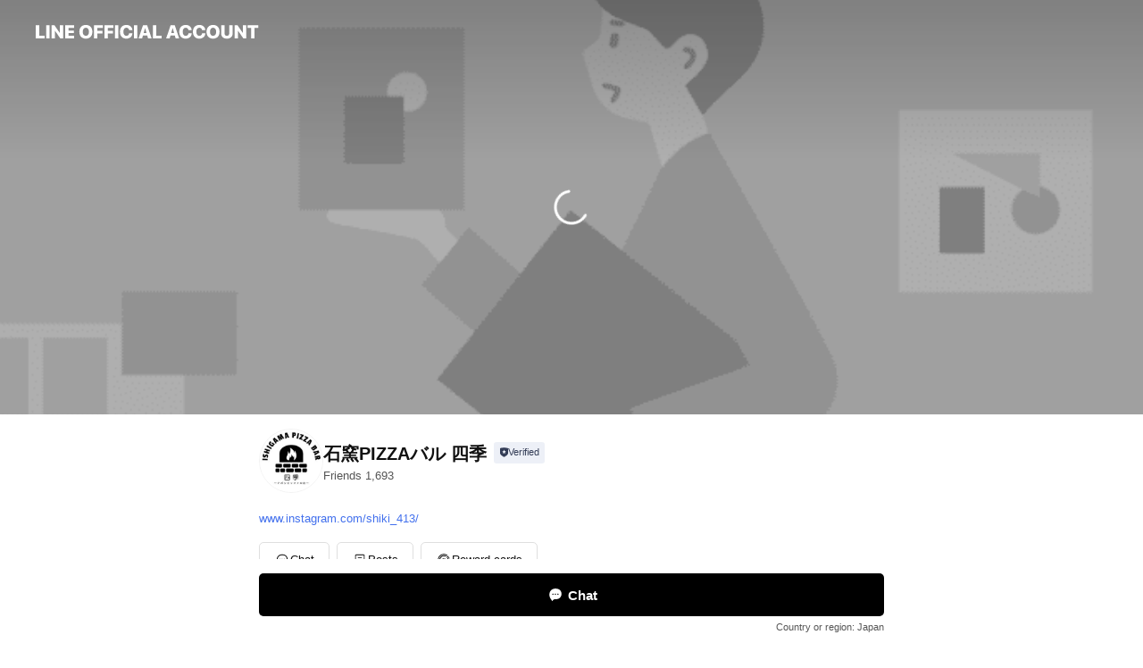

--- FILE ---
content_type: text/html; charset=utf-8
request_url: https://page.line.me/719wqtiz?openerPlatform=liff&openerKey=profileRecommend
body_size: 28434
content:
<!DOCTYPE html><html lang="en"><script id="oa-script-list" type="application/json">https://page.line-scdn.net/_next/static/chunks/pages/_app-c0b699a9d6347812.js,https://page.line-scdn.net/_next/static/chunks/pages/%5BsearchId%5D-b8e443852bbb5573.js</script><head><meta charSet="UTF-8"/><meta name="viewport" content="width=device-width,initial-scale=1,minimum-scale=1,maximum-scale=1,user-scalable=no,viewport-fit=cover"/><link rel="apple-touch-icon" sizes="180x180" href="https://page.line-scdn.net/favicons/apple-touch-icon.png"/><link rel="icon" type="image/png" sizes="32x32" href="https://page.line-scdn.net/favicons/favicon-32x32.png"/><link rel="icon" type="image/png" sizes="16x16" href="https://page.line-scdn.net/favicons/favicon-16x16.png&quot;"/><link rel="mask-icon" href="https://page.line-scdn.net/favicons/safari-pinned-tab.svg" color="#4ecd00"/><link rel="shortcut icon" href="https://page.line-scdn.net/favicons/favicon.ico"/><meta name="theme-color" content="#ffffff"/><meta property="og:image" content="https://page-share.line.me//%40719wqtiz/global/og_image.png?ts=1769619961332"/><meta name="twitter:card" content="summary_large_image"/><link rel="stylesheet" href="https://unpkg.com/swiper@6.8.1/swiper-bundle.min.css"/><title>石窯PIZZAバル 四季 | LINE Official Account</title><meta property="og:title" content="石窯PIZZAバル 四季 | LINE Official Account"/><meta name="twitter:title" content="石窯PIZZAバル 四季 | LINE Official Account"/><link rel="canonical" href="https://page.line.me/719wqtiz"/><meta property="line:service_name" content="Official Account"/><meta property="line:sub_title_2" content="〒025-0066 岩手県 花巻市 松園町1丁目1－40"/><meta name="description" content="石窯PIZZAバル 四季&#x27;s LINE official account profile page. Add them as a friend for the latest news."/><link rel="preload" as="image" href="https://oa-profile-media.line-scdn.net/0hc0Mutm7vPB9wDCqh5ylDSFdTMm5DbmUhT2o4EFdZP0cANTI2FxJyByBeKVA4ans3ORY6elYEMC9aP30MTT5zfQcMZSw/w720" media="(max-width: 360px)"/><link rel="preload" as="image" href="https://oa-profile-media.line-scdn.net/0hc0Mutm7vPB9wDCqh5ylDSFdTMm5DbmUhT2o4EFdZP0cANTI2FxJyByBeKVA4ans3ORY6elYEMC9aP30MTT5zfQcMZSw/w960" media="(min-width: 360.1px)"/><meta name="next-head-count" content="20"/><link rel="preload" href="https://page.line-scdn.net/_next/static/css/5066c0effeea9cdd.css" as="style"/><link rel="stylesheet" href="https://page.line-scdn.net/_next/static/css/5066c0effeea9cdd.css" data-n-g=""/><link rel="preload" href="https://page.line-scdn.net/_next/static/css/32cf1b1e6f7e57c2.css" as="style"/><link rel="stylesheet" href="https://page.line-scdn.net/_next/static/css/32cf1b1e6f7e57c2.css" data-n-p=""/><noscript data-n-css=""></noscript><script defer="" nomodule="" src="https://page.line-scdn.net/_next/static/chunks/polyfills-c67a75d1b6f99dc8.js"></script><script src="https://page.line-scdn.net/_next/static/chunks/webpack-53e0f634be95aa19.js" defer=""></script><script src="https://page.line-scdn.net/_next/static/chunks/framework-5d5971fdfab04833.js" defer=""></script><script src="https://page.line-scdn.net/_next/static/chunks/main-34d3f9ccc87faeb3.js" defer=""></script><script src="https://page.line-scdn.net/_next/static/chunks/e893f787-81841bf25f7a5b4d.js" defer=""></script><script src="https://page.line-scdn.net/_next/static/chunks/fd0ff8c8-d43e8626c80b2f59.js" defer=""></script><script src="https://page.line-scdn.net/_next/static/chunks/518-b33b01654ebc3704.js" defer=""></script><script src="https://page.line-scdn.net/_next/static/chunks/421-6db75eee1ddcc32a.js" defer=""></script><script src="https://page.line-scdn.net/_next/static/chunks/35-fb8646fb484f619c.js" defer=""></script><script src="https://page.line-scdn.net/_next/static/chunks/840-7f91c406241fc0b6.js" defer=""></script><script src="https://page.line-scdn.net/_next/static/chunks/137-ae3cbf072ff48020.js" defer=""></script><script src="https://page.line-scdn.net/_next/static/chunks/124-86d261272c7b9cdd.js" defer=""></script><script src="https://page.line-scdn.net/_next/static/chunks/693-01dc988928332a88.js" defer=""></script><script src="https://page.line-scdn.net/_next/static/chunks/716-15a06450f7be7982.js" defer=""></script><script src="https://page.line-scdn.net/_next/static/chunks/155-8eb63f2603fef270.js" defer=""></script><script src="https://page.line-scdn.net/_next/static/bbauL09QAT8MhModpG-Ma/_buildManifest.js" defer=""></script><script src="https://page.line-scdn.net/_next/static/bbauL09QAT8MhModpG-Ma/_ssgManifest.js" defer=""></script></head><body class=""><div id="__next"><div class="wrap main" style="--profile-button-color:#000000" data-background="true" data-theme="true" data-js-top="true"><header id="header" class="header header_web"><div class="header_wrap"><span class="header_logo"><svg xmlns="http://www.w3.org/2000/svg" fill="none" viewBox="0 0 250 17" class="header_logo_image" role="img" aria-label="LINE OFFICIAL ACCOUNT" title="LINE OFFICIAL ACCOUNT"><path fill="#000" d="M.118 16V1.204H3.88v11.771h6.121V16zm11.607 0V1.204h3.763V16zm6.009 0V1.204h3.189l5.916 8.541h.072V1.204h3.753V16h-3.158l-5.947-8.634h-.072V16zm15.176 0V1.204h10.14v3.025h-6.377V7.15h5.998v2.83h-5.998v2.994h6.378V16zm23.235.267c-4.491 0-7.3-2.943-7.3-7.66v-.02c0-4.707 2.83-7.65 7.3-7.65 4.502 0 7.311 2.943 7.311 7.65v.02c0 4.717-2.8 7.66-7.311 7.66m0-3.118c2.153 0 3.486-1.763 3.486-4.542v-.02c0-2.8-1.363-4.533-3.486-4.533-2.102 0-3.466 1.723-3.466 4.532v.02c0 2.81 1.354 4.543 3.466 4.543M65.291 16V1.204h10.07v3.025h-6.306v3.373h5.732v2.881h-5.732V16zm11.731 0V1.204h10.07v3.025h-6.307v3.373h5.732v2.881h-5.732V16zm11.73 0V1.204h3.764V16zm12.797.267c-4.44 0-7.198-2.84-7.198-7.67v-.01c0-4.83 2.779-7.65 7.198-7.65 3.866 0 6.542 2.481 6.676 5.793v.103h-3.62l-.021-.154c-.235-1.538-1.312-2.625-3.035-2.625-2.06 0-3.363 1.692-3.363 4.522v.01c0 2.861 1.313 4.563 3.374 4.563 1.63 0 2.789-1.015 3.045-2.666l.02-.112h3.62l-.01.112c-.133 3.312-2.84 5.784-6.686 5.784m8.47-.267V1.204h3.763V16zm5.189 0 4.983-14.796h4.604L129.778 16h-3.947l-.923-3.25h-4.83l-.923 3.25zm7.249-11.577-1.6 5.62h3.271l-1.599-5.62zM131.204 16V1.204h3.763v11.771h6.121V16zm14.868 0 4.983-14.796h4.604L160.643 16h-3.948l-.923-3.25h-4.83L150.02 16zm7.249-11.577-1.599 5.62h3.271l-1.6-5.62zm14.653 11.844c-4.44 0-7.198-2.84-7.198-7.67v-.01c0-4.83 2.779-7.65 7.198-7.65 3.866 0 6.542 2.481 6.675 5.793v.103h-3.619l-.021-.154c-.236-1.538-1.312-2.625-3.035-2.625-2.061 0-3.363 1.692-3.363 4.522v.01c0 2.861 1.312 4.563 3.373 4.563 1.631 0 2.789-1.015 3.046-2.666l.02-.112h3.62l-.01.112c-.134 3.312-2.841 5.784-6.686 5.784m15.258 0c-4.44 0-7.198-2.84-7.198-7.67v-.01c0-4.83 2.778-7.65 7.198-7.65 3.866 0 6.542 2.481 6.675 5.793v.103h-3.619l-.021-.154c-.236-1.538-1.312-2.625-3.035-2.625-2.061 0-3.363 1.692-3.363 4.522v.01c0 2.861 1.312 4.563 3.373 4.563 1.631 0 2.789-1.015 3.046-2.666l.02-.112h3.62l-.011.112c-.133 3.312-2.84 5.784-6.685 5.784m15.36 0c-4.491 0-7.3-2.943-7.3-7.66v-.02c0-4.707 2.83-7.65 7.3-7.65 4.502 0 7.311 2.943 7.311 7.65v.02c0 4.717-2.799 7.66-7.311 7.66m0-3.118c2.154 0 3.487-1.763 3.487-4.542v-.02c0-2.8-1.364-4.533-3.487-4.533-2.102 0-3.466 1.723-3.466 4.532v.02c0 2.81 1.354 4.543 3.466 4.543m15.514 3.118c-3.855 0-6.367-2.184-6.367-5.517V1.204h3.763v9.187c0 1.723.923 2.758 2.615 2.758 1.681 0 2.604-1.035 2.604-2.758V1.204h3.763v9.546c0 3.322-2.491 5.517-6.378 5.517M222.73 16V1.204h3.189l5.916 8.541h.072V1.204h3.753V16h-3.158l-5.947-8.634h-.072V16zm18.611 0V4.229h-4.081V1.204h11.915v3.025h-4.081V16z"></path></svg></span></div></header><div class="container"><div data-intersection-target="profileFace" class="_root_f63qr_2 _modeLiffApp_f63qr_155"><div class="_coverImage_f63qr_2"><div data-intersection-target="coverImage" class="_root_1e0fr_1 _black_1e0fr_61"><picture class="_coverPicture_1e0fr_10"><source media="(min-width: 1048px)" srcSet="[data-uri]"/><source media="(min-width: 712px)" srcSet="[data-uri]"/><img class="_coverImage_1e0fr_7" src="[data-uri]" alt="" width="380" height="189"/></picture><img class="_coverImageSpacer_1e0fr_7" src="[data-uri]" alt=""/><div class="_root_qs6hr_1" aria-label="loading"><svg viewBox="0 0 50 50" xmlns="http://www.w3.org/2000/svg" class="_spinner_qs6hr_10" width="50" style="margin-left:-25px;margin-top:-25px"><path d="m9.906 37.346a1.5 1.5 0 0 1 2.321-1.9 16.461 16.461 0 0 0 12.774 6.054c9.112 0 16.5-7.387 16.5-16.5s-7.388-16.5-16.501-16.5a1.5 1.5 0 0 1 0-3c10.77 0 19.5 8.73 19.5 19.5s-8.73 19.5-19.5 19.5a19.46 19.46 0 0 1 -15.095-7.154z" fill="#fff"></path></svg></div></div></div><div class="_account_f63qr_11"><div class="_accountHead_f63qr_16"><div class="_accountHeadIcon_f63qr_22"><a class="_accountHeadIconLink_f63qr_31" href="/719wqtiz/profile/img"><div class="_root_19dwp_1"><img class="_thumbnailImage_19dwp_8" src="https://profile.line-scdn.net/0hhXDKU6IPN3d5MiHJE6ZIIEV3ORoOHDE_AVZ_FV83Ok5VB3B1RwZxFws7YBdSCncmRVx_RAhlPEZQ/preview" alt="Show profile photo" width="70" height="70"/></div></a></div><div class="_accountHeadContents_f63qr_34"><h1 class="_accountHeadTitle_f63qr_37"><span class="_accountHeadTitleText_f63qr_51">石窯PIZZAバル 四季</span><button type="button" class="_accountHeadBadge_f63qr_54" aria-label="Show account info"><span class="_root_4p75h_1 _typeCertified_4p75h_20"><span class="_icon_4p75h_17"><span role="img" aria-label="Verification status" class="la labs _iconImage_4p75h_17" style="width:11px;aspect-ratio:1;display:inline-grid;place-items:stretch"><svg xmlns="http://www.w3.org/2000/svg" data-laicon-version="10.2" viewBox="0 0 20 20" fill="currentColor"><g transform="translate(-2 -2)"><path d="M12 2.5c-3.7 0-6.7.7-7.8 1-.3.2-.5.5-.5.8v8.9c0 3.2 4.2 6.3 8 8.2.1 0 .2.1.3.1s.2 0 .3-.1c3.9-1.9 8-5 8-8.2V4.3c0-.3-.2-.6-.5-.7-1.1-.3-4.1-1.1-7.8-1.1zm0 4.2 1.2 2.7 2.7.3-1.9 2 .4 2.8-2.4-1.2-2.4 1.3.4-2.8-1.9-2 2.7-.3L12 6.7z"/></g></svg></span></span><span class="_label_4p75h_42">Verified</span></span></button></h1><div class="_accountHeadSubTexts_f63qr_58"><p class="_accountHeadSubText_f63qr_58">Friends<!-- --> <!-- -->1,693</p></div></div></div><div class="_accountInfo_f63qr_73"><p><a class="_accountInfoWebsiteLink_f63qr_137" href="https://www.instagram.com/shiki_413/"><span class="_accountInfoWebsiteUrl_f63qr_141">www.instagram.com/shiki_413/</span></a></p></div><div class="_actionButtons_f63qr_152"><div><div class="_root_1nhde_1"><button type="button" class="_button_1nhde_9"><span class="_icon_1nhde_31"><span role="img" class="la lar" style="width:14px;aspect-ratio:1;display:inline-grid;place-items:stretch"><svg xmlns="http://www.w3.org/2000/svg" data-laicon-version="15.0" viewBox="0 0 20 20" fill="currentColor"><g transform="translate(-2 -2)"><path d="M11.8722 10.2255a.9.9 0 1 0 0 1.8.9.9 0 0 0 0-1.8Zm-3.5386 0a.9.9 0 1 0 0 1.8.9.9 0 0 0 0-1.8Zm7.0767 0a.9.9 0 1 0 0 1.8.9.9 0 0 0 0-1.8Z"/><path d="M6.5966 6.374c-1.256 1.2676-1.988 3.1338-1.988 5.5207 0 2.8387 1.6621 5.3506 2.8876 6.8107.6247-.8619 1.6496-1.7438 3.2265-1.7444h.0015l2.2892-.0098h.0028c3.4682 0 6.2909-2.8223 6.2909-6.2904 0-1.9386-.7072-3.4895-1.9291-4.5632C16.1475 5.0163 14.3376 4.37 12.0582 4.37c-2.3602 0-4.2063.7369-5.4616 2.004Zm-.9235-.915C7.2185 3.8991 9.4223 3.07 12.0582 3.07c2.5189 0 4.6585.7159 6.1779 2.051 1.5279 1.3427 2.371 3.2622 2.371 5.5398 0 4.1857-3.4041 7.5896-7.5894 7.5904h-.0015l-2.2892.0098h-.0028c-1.33 0-2.114.9634-2.5516 1.8265l-.4192.8269-.6345-.676c-1.2252-1.3055-3.8103-4.4963-3.8103-8.3437 0-2.6555.8198-4.8767 2.3645-6.4358Z"/></g></svg></span></span><span class="_label_1nhde_14">Chat</span></button></div><div class="_root_1nhde_1"><a role="button" href="https://line.me/R/home/public/main?id=719wqtiz&amp;utm_source=businessprofile&amp;utm_medium=action_btn" class="_button_1nhde_9"><span class="_icon_1nhde_31"><span role="img" class="la lar" style="width:14px;aspect-ratio:1;display:inline-grid;place-items:stretch"><svg xmlns="http://www.w3.org/2000/svg" data-laicon-version="15.0" viewBox="0 0 20 20" fill="currentColor"><g transform="translate(-2 -2)"><path d="M6.0001 4.5104a.35.35 0 0 0-.35.35v14.2792a.35.35 0 0 0 .35.35h12a.35.35 0 0 0 .35-.35V4.8604a.35.35 0 0 0-.35-.35h-12Zm-1.65.35c0-.9112.7387-1.65 1.65-1.65h12c.9113 0 1.65.7388 1.65 1.65v14.2792c0 .9113-.7387 1.65-1.65 1.65h-12c-.9113 0-1.65-.7387-1.65-1.65V4.8604Z"/><path d="M15.0534 12.65H8.9468v-1.3h6.1066v1.3Zm0-3.3413H8.9468v-1.3h6.1066v1.3Zm0 6.6827H8.9468v-1.3h6.1066v1.3Z"/></g></svg></span></span><span class="_label_1nhde_14">Posts</span></a></div><div class="_root_1nhde_1"><a role="button" href="https://liff.line.me/1654883656-XqwKRkd4/accounts/719wqtiz/shopcards/01HG7YZN2T7AE6Q2PVRKNZC6FD?utm_source=businessprofile&amp;utm_medium=action_btn" class="_button_1nhde_9"><span class="_icon_1nhde_31"><span role="img" class="la labr" style="width:14px;aspect-ratio:1;display:inline-grid;place-items:stretch"><svg xmlns="http://www.w3.org/2000/svg" data-laicon-version="16.2" viewBox="0 0 20 20" fill="currentColor"><g transform="translate(-2 -2)"><path d="M7.82 4.77c-3.08 1.78-4.59 5.24-4.06 8.56h.01l-1.2.69c-.85-3.98.89-8.24 4.6-10.38 3.71-2.14 8.27-1.52 11.29 1.2l-1.2.69c-2.61-2.12-6.36-2.54-9.44-.76Zm8.35 14.46c3.08-1.78 4.59-5.24 4.06-8.56l1.2-.69c.85 3.99-.9 8.24-4.61 10.38-3.71 2.14-8.27 1.53-11.29-1.2l1.2-.69c2.61 2.12 6.36 2.54 9.44.76Z"/><path d="M9.04 6.86a5.923 5.923 0 0 0-2.96 5.13l-.01-.01-1.26.73c-.27-2.74 1.03-5.52 3.57-6.98a7.243 7.243 0 0 1 7.84.4l-1.26.73a5.907 5.907 0 0 0-5.92 0Zm5.92 10.28a5.91 5.91 0 0 0 2.96-5.13l.01.01 1.26-.73c.27 2.74-1.03 5.52-3.57 6.98a7.243 7.243 0 0 1-7.84-.4l1.26-.73a5.907 5.907 0 0 0 5.92 0Z"/><path d="m14.31 9.79-.67 1.85L15 13.06c.17.17.04.46-.2.46l-1.96-.06-.93 1.73c-.11.21-.43.18-.5-.05l-.55-1.89-1.93-.35c-.24-.04-.3-.35-.1-.49l1.63-1.1-.27-1.95c-.03-.24.24-.4.43-.25l1.55 1.2 1.77-.86c.22-.11.45.11.37.33v.01Zm2.52-1.16a6.064 6.064 0 0 0-.87-.99l3.37-1.95c.28.33.54.68.78 1.05l-3.28 1.89Zm-.87-.99-.01-.01.01.01Zm5.17 1.17-3.37 1.95c-.1-.43-.24-.85-.43-1.26l3.28-1.89c.2.39.38.79.52 1.2ZM7.168 15.371l.002-.001-.01-.01.008.011ZM3.89 17.26l3.278-1.889c.258.366.555.702.872.989l-3.37 1.95c-.28-.33-.54-.68-.78-1.05Zm2.35-4.02-3.37 1.95c.14.41.32.81.52 1.2l3.28-1.89c-.19-.41-.33-.83-.43-1.26Z"/></g></svg></span></span><span class="_label_1nhde_14">Reward cards</span></a></div></div></div></div></div><div class="content"><div class="ldsg-tab plugin_tab" data-flexible="flexible" style="--tab-indicator-position:0px;--tab-indicator-width:0px" id="tablist"><div class="tab-content"><div class="tab-content-inner"><div class="tab-list" role="tablist"><a aria-selected="true" role="tab" class="tab-list-item" tabindex="0"><span class="text">Reward card</span></a><a aria-selected="false" role="tab" class="tab-list-item"><span class="text">Mixed media feed</span></a><a aria-selected="false" role="tab" class="tab-list-item"><span class="text">Basic info</span></a><a aria-selected="false" role="tab" class="tab-list-item"><span class="text">You might like</span></a></div><div class="tab-indicator"></div></div></div></div><section id="plugin-reward-card-763862975666099"><h2 class="_root_5znh2_1"><span class="_wrapper_5znh2_6"><span class="_title_5znh2_11">Reward cards</span></span></h2><div class="_root_1cyvp_1"><a href="https://liff.line.me/1654883656-XqwKRkd4/accounts/719wqtiz/shopcards/01HG7YZN2T7AE6Q2PVRKNZC6FD?utm_campaign=Profile" class="_link_1cyvp_6"><loa-shopcard-card lang="en_US" theme="BROWN" background-image-url="" oa-name="石窯PIZZAバル 四季" oa-profile-image-url="https://profile.line-scdn.net/0hhXDKU6IPN3d5MiHJE6ZIIEV3ORoOHDE_AVZ_FV83Ok5VB3B1RwZxFws7YBdSCncmRVx_RAhlPEZQ/c.320x320" expiration-info-prefix-type="expiration" expire-type="noLimit" expiration-timestamp="0" elapsed-year="0" elapsed-month="0" card-name="" reward-description="🎁お会計より1,000円OFFクーポン🎁" footer-type="showDetail" reward-stamps-amount="9" collected-stamps-amount="0" goal-stamps-amount="0"><div slot="alternativeLightDom"><div class="_root_qwazm_1 _skeleton_1cyvp_9">石窯PIZZAバル 四季<!-- --> <!-- --> <!-- -->🎁お会計より1,000円OFFクーポン🎁</div></div></loa-shopcard-card></a></div></section><section class="section media_seemore" id="plugin-media-659279251103293" data-js-plugin="media"><a data-testid="link-with-next" class="link" href="/719wqtiz/media/659279251103293"><h2 class="title_section" data-testid="plugin-header"><span class="title">Mixed media feed</span><span class="text_more">See more</span></h2></a><div class="photo_plugin"><div class="photo_item"><a data-testid="link-with-next" href="/719wqtiz/media/659279251103293/item/1176949141006233600"><picture class="picture"><img class="image" alt=""/></picture></a></div><div class="photo_item"><a data-testid="link-with-next" href="/719wqtiz/media/659279251103293/item/1176664960405198800"><picture class="picture"><img class="image" alt=""/></picture></a></div><div class="photo_item"><a data-testid="link-with-next" href="/719wqtiz/media/659279251103293/item/1176308201271186700"><picture class="picture"><img class="image" alt=""/></picture></a></div><div class="photo_item"><a data-testid="link-with-next" href="/719wqtiz/media/659279251103293/item/1173450544158282800"><picture class="picture"><img class="image" alt=""/></picture></a></div><div class="photo_item"><a data-testid="link-with-next" href="/719wqtiz/media/659279251103293/item/1173321198511004700"><picture class="picture"><img class="image" alt=""/></picture></a></div><div class="photo_item"><a data-testid="link-with-next" href="/719wqtiz/media/659279251103293/item/1172793076016123600"><picture class="picture"><img class="image" alt=""/></picture></a></div><div class="photo_item"><a data-testid="link-with-next" href="/719wqtiz/media/659279251103293/item/1170296560281223400"><picture class="picture"><img class="image" alt=""/></picture></a></div><div class="photo_item"><a data-testid="link-with-next" href="/719wqtiz/media/659279251103293/item/1170080568198759000"><picture class="picture"><img class="image" alt=""/></picture></a></div><div class="photo_item"><a data-testid="link-with-next" href="/719wqtiz/media/659279251103293/item/1165657963031524400"><picture class="picture"><img class="image" alt=""/></picture></a></div></div></section><section class="section section_info" id="plugin-information-659279251103294" data-js-plugin="information"><h2 class="title_section" data-testid="plugin-header"><span class="title">Basic info</span></h2><div class="basic_info_item info_intro"><i class="icon"><svg width="19" height="19" viewBox="0 0 19 19" fill="none" xmlns="http://www.w3.org/2000/svg"><path fill-rule="evenodd" clip-rule="evenodd" d="M14.25 2.542h-9.5c-.721 0-1.306.584-1.306 1.306v11.304c0 .722.585 1.306 1.306 1.306h9.5c.722 0 1.306-.584 1.306-1.306V3.848c0-.722-.584-1.306-1.306-1.306zM4.75 3.57h9.5c.153 0 .277.124.277.277v11.304a.277.277 0 01-.277.277h-9.5a.277.277 0 01-.277-.277V3.848c0-.153.124-.277.277-.277zm7.167 6.444v-1.03H7.083v1.03h4.834zm0-3.675v1.03H7.083V6.34h4.834zm0 6.32v-1.03H7.083v1.03h4.834z" fill="#000"></path></svg></i>テイクアウトやってます！</div><div class="basic_info_item info_time"><i class="icon"><svg width="19" height="19" viewBox="0 0 19 19" fill="none" xmlns="http://www.w3.org/2000/svg"><path fill-rule="evenodd" clip-rule="evenodd" d="M9.5 2.177a7.323 7.323 0 100 14.646 7.323 7.323 0 000-14.646zm0 1.03a6.294 6.294 0 110 12.587 6.294 6.294 0 010-12.588zm.514 5.996v-3.73H8.985v4.324l2.79 1.612.515-.892-2.276-1.314z" fill="#000"></path></svg></i><div class="title"><span class="title_s">Thu</span><span class="con_s">11:00 - 15:00, 17:00 - 22:00</span></div><ul class="lst_week"><li><span class="title_s">Sun</span><span class="con_s">Closed</span></li><li><span class="title_s">Mon</span><span class="con_s">11:00 - 15:00, 17:00 - 22:00</span></li><li><span class="title_s">Tue</span><span class="con_s">11:00 - 15:00, 17:00 - 22:00</span></li><li><span class="title_s">Wed</span><span class="con_s">11:00 - 15:00, 17:00 - 22:00</span></li><li><span class="title_s">Thu</span><span class="con_s">11:00 - 15:00, 17:00 - 22:00</span></li><li><span class="title_s">Fri</span><span class="con_s">11:00 - 15:00, 17:00 - 22:00</span></li><li><span class="title_s">Sat</span><span class="con_s">11:00 - 15:00, 17:00 - 22:00</span></li></ul></div><div class="basic_info_item info_budget is_selectable"><i class="icon"><svg width="19" height="19" viewBox="0 0 19 19" fill="none" xmlns="http://www.w3.org/2000/svg"><path fill-rule="evenodd" clip-rule="evenodd" d="M4.04 3.048h11.333c.74 0 1.34.6 1.34 1.34v10.224c0 .74-.6 1.34-1.34 1.34H4.04A1.753 1.753 0 012.286 14.2V4.8m1.03 1.71v7.69c0 .4.324.724.723.724h11.334c.172 0 .312-.14.312-.311V6.978a.311.311 0 00-.249-.305l-.063-.006H4.04c-.258 0-.503-.056-.724-.156zm12.369-.837V4.388a.311.311 0 00-.312-.311H4.04c-.4 0-.724.324-.724.724v.115c.001.37.28.675.64.717l.084.005h11.334c.107 0 .212.013.312.036zM4.039 3.048c-.968 0-1.753.785-1.753 1.753L4.04 3.048zm9.622 6.91a.826.826 0 100 1.651.826.826 0 000-1.652z" fill="#000"></path></svg></i><ul class="lst_budget"><li><span class="con_s">￥1,001 ~ ￥2,000</span></li></ul></div><div class="basic_info_item info_tel is_selectable"><i class="icon"><svg width="19" height="19" viewBox="0 0 19 19" fill="none" xmlns="http://www.w3.org/2000/svg"><path fill-rule="evenodd" clip-rule="evenodd" d="M2.816 3.858L4.004 2.67a1.76 1.76 0 012.564.079l2.024 2.286a1.14 1.14 0 01-.048 1.559L7.306 7.832l.014.04c.02.052.045.11.075.173l.051.1c.266.499.762 1.137 1.517 1.892.754.755 1.393 1.25 1.893 1.516.103.055.194.097.271.126l.04.014 1.239-1.238a1.138 1.138 0 011.465-.121l.093.074 2.287 2.024a1.76 1.76 0 01.078 2.563l-1.188 1.188c-1.477 1.478-5.367.513-9.102-3.222-3.735-3.735-4.7-7.625-3.223-9.103zm5.005 1.86L5.797 3.43a.731.731 0 00-1.065-.033L3.544 4.586c-.31.31-.445 1.226-.162 2.367.393 1.582 1.49 3.386 3.385 5.28 1.894 1.894 3.697 2.992 5.28 3.384 1.14.284 2.057.148 2.367-.162l1.187-1.187a.731.731 0 00-.032-1.065l-2.287-2.024a.109.109 0 00-.148.004l-1.403 1.402c-.517.518-1.887-.21-3.496-1.82l-.158-.16c-1.499-1.54-2.164-2.837-1.663-3.337l1.402-1.402a.108.108 0 00.005-.149z" fill="#000"></path></svg></i><a class="link" href="#"><span>0198-22-2930</span></a></div><div class="basic_info_item info_url is_selectable"><i class="icon"><svg width="19" height="19" viewBox="0 0 19 19" fill="none" xmlns="http://www.w3.org/2000/svg"><path fill-rule="evenodd" clip-rule="evenodd" d="M9.5 2.18a7.32 7.32 0 100 14.64 7.32 7.32 0 000-14.64zM3.452 7.766A6.294 6.294 0 003.21 9.5c0 .602.084 1.184.242 1.736H6.32A17.222 17.222 0 016.234 9.5c0-.597.03-1.178.086-1.735H3.452zm.396-1.029H6.46c.224-1.303.607-2.422 1.11-3.225a6.309 6.309 0 00-3.722 3.225zm3.51 1.03a15.745 15.745 0 000 3.47h4.284a15.749 15.749 0 000-3.47H7.358zm4.131-1.03H7.511C7.903 4.64 8.707 3.21 9.5 3.21c.793 0 1.597 1.43 1.99 3.526zm1.19 1.03a17.21 17.21 0 010 3.47h2.869A6.292 6.292 0 0015.79 9.5c0-.602-.084-1.184-.242-1.735H12.68zm2.473-1.03H12.54c-.224-1.303-.607-2.422-1.11-3.225a6.308 6.308 0 013.722 3.225zM7.57 15.489a6.309 6.309 0 01-3.722-3.224H6.46c.224 1.303.607 2.421 1.11 3.224zm1.929.301c-.793 0-1.596-1.43-1.99-3.525h3.98c-.394 2.095-1.197 3.525-1.99 3.525zm1.93-.301c.503-.803.886-1.921 1.11-3.224h2.612a6.309 6.309 0 01-3.723 3.224z" fill="#000"></path></svg></i><a class="account_info_website_link" href="https://www.instagram.com/shiki_413/"><span class="account_info_website_url">www.instagram.com/shiki_413/</span></a></div><div class="basic_info_item place_map" data-js-access="true"><div class="map_area"><a target="_blank" rel="noopener" href="https://www.google.com/maps/search/?api=1&amp;query=39.4065782%2C141.1110152"><img src="https://maps.googleapis.com/maps/api/staticmap?key=AIzaSyCmbTfxB3uMZpzVX9NYKqByC1RRi2jIjf0&amp;channel=Line_Account&amp;scale=2&amp;size=400x200&amp;center=39.4066782%2C141.1110152&amp;markers=scale%3A2%7Cicon%3Ahttps%3A%2F%2Fpage.line-scdn.net%2F_%2Fimages%2FmapPin.v1.png%7C39.4065782%2C141.1110152&amp;language=en&amp;region=&amp;signature=gJwc_HToJ7SgYdc2dkDq06HEPYA%3D" alt=""/></a></div><div class="map_text"><i class="icon"><svg width="19" height="19" viewBox="0 0 19 19" fill="none" xmlns="http://www.w3.org/2000/svg"><path fill-rule="evenodd" clip-rule="evenodd" d="M9.731 1.864l-.23-.004a6.308 6.308 0 00-4.853 2.266c-2.155 2.565-1.9 6.433.515 8.857a210.37 210.37 0 013.774 3.911.772.772 0 001.13 0l.942-.996a182.663 182.663 0 012.829-2.916c2.413-2.422 2.67-6.29.515-8.855a6.308 6.308 0 00-4.622-2.263zm-.23 1.026a5.28 5.28 0 014.064 1.9c1.805 2.147 1.588 5.413-.456 7.466l-.452.456a209.82 209.82 0 00-2.87 2.98l-.285.3-1.247-1.31a176.87 176.87 0 00-2.363-2.425c-2.045-2.053-2.261-5.32-.456-7.468a5.28 5.28 0 014.064-1.9zm0 3.289a2.004 2.004 0 100 4.008 2.004 2.004 0 000-4.008zm0 1.029a.975.975 0 110 1.95.975.975 0 010-1.95z" fill="#000"></path></svg></i><div class="map_title_area"><strong class="map_title">〒025-0066 岩手県 花巻市 松園町1丁目1－40</strong><button type="button" class="button_copy" aria-label="Copy"><i class="icon_copy"><svg width="16" height="16" xmlns="http://www.w3.org/2000/svg" data-laicon-version="15" viewBox="0 0 24 24"><path d="M3.2 3.05a.65.65 0 01.65-.65h12.99a.65.65 0 01.65.65V6.5h-1.3V3.7H4.5v13.28H7v1.3H3.85a.65.65 0 01-.65-.65V3.05z"></path><path d="M6.52 6.36a.65.65 0 01.65-.65h12.98a.65.65 0 01.65.65V17.5l-4.1 4.1H7.17a.65.65 0 01-.65-.65V6.36zm1.3.65V20.3h8.34l3.34-3.34V7.01H7.82z"></path><path d="M14.13 10.19H9.6v-1.3h4.53v1.3zm0 2.2H9.6v-1.3h4.53v1.3zm1.27 3.81h5.4v1.3h-4.1v4.1h-1.3v-5.4z"></path></svg></i></button></div></div></div></section><section class="section section_recommend" id="plugin-recommendation-RecommendationPlugin" data-js-plugin="recommendation"><a target="_self" rel="noopener" href="https://liff.line.me/1654867680-wGKa63aV/?utm_source=oaprofile&amp;utm_medium=recommend" class="link"><h2 class="title_section" data-testid="plugin-header"><span class="title">You might like</span><span class="text_more">See more</span></h2></a><section class="RecommendationPlugin_subSection__nWfpQ"><h3 class="RecommendationPlugin_subTitle__EGDML">Accounts others are viewing</h3><div class="swiper-container"><div class="swiper-wrapper"><div class="swiper-slide"><div class="recommend_list"><div class="recommend_item" id="recommend-item-1"><a target="_self" rel="noopener" href="https://page.line.me/601xwgmk?openerPlatform=liff&amp;openerKey=profileRecommend" class="link"><div class="thumb"><img src="https://profile.line-scdn.net/0hcJ0RTOEiPGUNKxZ67VZDMjFuMgh6BTotdUUnBi97ZVx3SHtkMkxwCngrZVQgSHo0ME52Bnh_alMi/preview" class="image" alt=""/></div><div class="info"><strong class="info_name"><i class="icon_certified"></i>スターバックス</strong><div class="info_detail"><span class="friend">11,200,718 friends</span></div></div></a></div><div class="recommend_item" id="recommend-item-2"><a target="_self" rel="noopener" href="https://page.line.me/646bytem?openerPlatform=liff&amp;openerKey=profileRecommend" class="link"><div class="thumb"><img src="https://profile.line-scdn.net/0hmUDD1JroMnp5PSZbDm5NLUV4PBcOEzQyAVsqFQw8aEsADyF4EVl8TAltZRlcXnwtQF0pGV87b0Jc/preview" class="image" alt=""/></div><div class="info"><strong class="info_name"><i class="icon_certified"></i>焼肉きんぐ</strong><div class="info_detail"><span class="friend">2,150,748 friends</span></div></div></a></div><div class="recommend_item" id="recommend-item-3"><a target="_self" rel="noopener" href="https://page.line.me/333musvm?openerPlatform=liff&amp;openerKey=profileRecommend" class="link"><div class="thumb"><img src="https://profile.line-scdn.net/0hgCuTmsRNOGxILS8iyX5HO3RoNgE_Az4kMB5-D2R-b11sHCs6cEIiCGktNF82TigyfRkjCGh9Mwlg/preview" class="image" alt=""/></div><div class="info"><strong class="info_name"><i class="icon_certified"></i>古民家cafe ほっこり</strong><div class="info_detail"><span class="friend">725 friends</span></div><div class="common_label"><strong class="label"><i class="icon"><svg width="13" height="12" viewBox="0 0 13 12" fill="none" xmlns="http://www.w3.org/2000/svg"><path fill-rule="evenodd" clip-rule="evenodd" d="M11.1 2.14H2.7a.576.576 0 00-.575.576v6.568c0 .317.258.575.575.575h8.4a.576.576 0 00.575-.575V2.716a.576.576 0 00-.575-.575zm-.076 2.407V9.21h-8.25V4.547h8.25zm0-.65V2.791h-8.25v1.106h8.25z" fill="#777"></path><path d="M11.024 9.209v.1h.1v-.1h-.1zm0-4.662h.1v-.1h-.1v.1zM2.774 9.21h-.1v.1h.1v-.1zm0-4.662v-.1h-.1v.1h.1zm8.25-.65v.1h.1v-.1h-.1zm0-1.106h.1v-.1h-.1v.1zm-8.25 0v-.1h-.1v.1h.1zm0 1.106h-.1v.1h.1v-.1zM2.7 2.241h8.4v-.2H2.7v.2zm-.475.475c0-.262.213-.475.475-.475v-.2a.676.676 0 00-.675.675h.2zm0 6.568V2.716h-.2v6.568h.2zm.475.475a.476.476 0 01-.475-.475h-.2c0 .372.303.675.675.675v-.2zm8.4 0H2.7v.2h8.4v-.2zm.475-.475a.476.476 0 01-.475.475v.2a.676.676 0 00.675-.675h-.2zm0-6.568v6.568h.2V2.716h-.2zM11.1 2.24c.262 0 .475.213.475.475h.2a.676.676 0 00-.675-.675v.2zm.024 6.968V4.547h-.2V9.21h.2zm-8.35.1h8.25v-.2h-8.25v.2zm-.1-4.762V9.21h.2V4.547h-.2zm8.35-.1h-8.25v.2h8.25v-.2zm.1-.55V2.791h-.2v1.106h.2zm-.1-1.206h-8.25v.2h8.25v-.2zm-8.35.1v1.106h.2V2.791h-.2zm.1 1.206h8.25v-.2h-8.25v.2zm6.467 2.227l-.296.853-.904.019.72.545-.261.865.741-.516.742.516-.262-.865.72-.545-.903-.019-.297-.853z" fill="#777"></path></svg></i><span class="text">Reward card</span></strong><strong class="label"><i class="icon"><svg width="12" height="12" viewBox="0 0 12 12" fill="none" xmlns="http://www.w3.org/2000/svg"><path fill-rule="evenodd" clip-rule="evenodd" d="M8.95 1.4L7.892 4.531c-.006.019-.003.076-.002.115l.002.034v5.848H2.006a.606.606 0 01-.606-.606V4.766c0-.057.008-.114.024-.168l1.05-2.76a.607.607 0 01.583-.438H8.95zm-1.184.85h-4.54L2.25 4.816v4.862h4.792V4.685a3.659 3.659 0 01-.003-.147.917.917 0 01.04-.255l.003-.012.684-2.021z" fill="#777"></path><path fill-rule="evenodd" clip-rule="evenodd" d="M6.1 4H3.87c-.177 0-.32-.18-.32-.4 0-.221.143-.4.32-.4H6.1c.176 0 .319.179.319.4 0 .22-.143.4-.32.4zm3.4 6.53c.567 0 1.027-.53 1.027-1.03V3.948l-.729-2.142A.6.6 0 009.23 1.4H8.1l-1 2.98v6.15h2.4zm0-.85c.012 0 .057-.007.111-.064a.289.289 0 00.056-.082c.01-.022.01-.034.01-.035V4.09l-.626-1.84h-.34L7.95 4.52v5.16H9.5z" fill="#777"></path></svg></i><span class="text">Takeout</span></strong></div></div></a></div></div></div><div class="swiper-slide"><div class="recommend_list"><div class="recommend_item" id="recommend-item-4"><a target="_self" rel="noopener" href="https://page.line.me/755czorl?openerPlatform=liff&amp;openerKey=profileRecommend" class="link"><div class="thumb"><img src="https://profile.line-scdn.net/0hQfVtz2kHDklrDRqQyPxxHldIACQcIwgBE2sWJ0laV3BBbR4dU2lHfEwPBy1HO0sYUWsRKUwLBH8V/preview" class="image" alt=""/></div><div class="info"><strong class="info_name"><i class="icon_certified"></i>資さんうどん</strong><div class="info_detail"><span class="friend">1,452,255 friends</span></div></div></a></div><div class="recommend_item" id="recommend-item-5"><a target="_self" rel="noopener" href="https://page.line.me/122cfuzp?openerPlatform=liff&amp;openerKey=profileRecommend" class="link"><div class="thumb"><img src="https://profile.line-scdn.net/0hh06w1AwwNx8LDih0ExxISDdLOXJ8IDFXczoqcSlbaSciPHQaMmh8KysHYS92OXdLYGxxfSkLPHgm/preview" class="image" alt=""/></div><div class="info"><strong class="info_name"><i class="icon_certified"></i>むさしの森珈琲</strong><div class="info_detail"><span class="friend">223,148 friends</span></div></div></a></div><div class="recommend_item" id="recommend-item-6"><a target="_self" rel="noopener" href="https://page.line.me/894firyv?openerPlatform=liff&amp;openerKey=profileRecommend" class="link"><div class="thumb"><img src="https://profile.line-scdn.net/0h_XGB-X_uAHd6Ox5O2rl_IEZ-DhoNFQY_AgoYElg6XEMCChIkFQ4fQ185WUQCAhB2T15OFggyWkAH/preview" class="image" alt=""/></div><div class="info"><strong class="info_name"><i class="icon_certified"></i>@TMさくら野</strong><div class="info_detail"><span class="friend">776 friends</span></div></div></a></div></div></div><div class="swiper-slide"><div class="recommend_list"><div class="recommend_item" id="recommend-item-7"><a target="_self" rel="noopener" href="https://page.line.me/781wsgaw?openerPlatform=liff&amp;openerKey=profileRecommend" class="link"><div class="thumb"><img src="https://profile.line-scdn.net/0he-mqPUr4OgJQCCmxyVpFVWxNNG8nJjxKKG11NnQPZ2EpPHhTOz10MX1dNmV4MXkEbml0MXJcNzAt/preview" class="image" alt=""/></div><div class="info"><strong class="info_name"><i class="icon_certified"></i>SANTASON｜岩手県江刺の洋食屋さん</strong><div class="info_detail"><span class="friend">522 friends</span></div></div></a></div><div class="recommend_item" id="recommend-item-8"><a target="_self" rel="noopener" href="https://page.line.me/483lkxqi?openerPlatform=liff&amp;openerKey=profileRecommend" class="link"><div class="thumb"><img src="https://profile.line-scdn.net/0h0pQ79Y09b19sTnA15o4QCFALYTIbYGkXFHsgOkhPNWkTKi8OUyAoOR1HZG1FLSAOBHgpbUAeMThD/preview" class="image" alt=""/></div><div class="info"><strong class="info_name"><i class="icon_certified"></i>三枚目助五郎 本宮店</strong><div class="info_detail"><span class="friend">538 friends</span></div></div></a></div><div class="recommend_item" id="recommend-item-9"><a target="_self" rel="noopener" href="https://page.line.me/346ppmcd?openerPlatform=liff&amp;openerKey=profileRecommend" class="link"><div class="thumb"><img src="https://profile.line-scdn.net/0h75YQ2fsSaBpkKH_VEHEXTVhtZncTBm5SHEwmfEUrZSNNTH1JW0kndBZ6ZCJKHiwbDEslekUpZiwb/preview" class="image" alt=""/></div><div class="info"><strong class="info_name"><i class="icon_certified"></i>BAKE INC. (ベイク)</strong><div class="info_detail"><span class="friend">638,464 friends</span></div></div></a></div></div></div><div class="swiper-slide"><div class="recommend_list"><div class="recommend_item" id="recommend-item-10"><a target="_self" rel="noopener" href="https://page.line.me/dpb7717b?openerPlatform=liff&amp;openerKey=profileRecommend" class="link"><div class="thumb"><img src="https://profile.line-scdn.net/0htrtxxfVZK11JAQFg6oVUCnVEJTA-Ly0VMTNlaD8Ac2pnNGxYIDM2PW8Ecj43ZGpccW9mPDkAd2s0/preview" class="image" alt=""/></div><div class="info"><strong class="info_name"><i class="icon_certified"></i>ゴンチャ</strong><div class="info_detail"><span class="friend">3,893,643 friends</span></div></div></a></div><div class="recommend_item" id="recommend-item-11"><a target="_self" rel="noopener" href="https://page.line.me/196ylsgu?openerPlatform=liff&amp;openerKey=profileRecommend" class="link"><div class="thumb"><img src="https://profile.line-scdn.net/0hbLgPj_bcPWNaKRbGKJFCNGZsMw4tBzsrIhwgDCggYwZ0GHk8Zhh0AX5-MFUjTi5iYkZ3BXghYVQk/preview" class="image" alt=""/></div><div class="info"><strong class="info_name"><i class="icon_certified"></i>ジョイフル</strong><div class="info_detail"><span class="friend">1,795,654 friends</span></div><div class="common_label"><strong class="label"><i class="icon"><svg width="12" height="12" viewBox="0 0 12 12" fill="none" xmlns="http://www.w3.org/2000/svg"><path fill-rule="evenodd" clip-rule="evenodd" d="M1.675 2.925v6.033h.926l.923-.923.923.923h5.878V2.925H4.447l-.923.923-.923-.923h-.926zm-.85-.154c0-.384.312-.696.696-.696h1.432l.571.571.572-.571h6.383c.385 0 .696.312.696.696v6.341a.696.696 0 01-.696.696H4.096l-.572-.571-.571.571H1.52a.696.696 0 01-.696-.696V2.771z" fill="#777"></path><path fill-rule="evenodd" clip-rule="evenodd" d="M3.025 4.909v-.65h1v.65h-1zm0 1.357v-.65h1v.65h-1zm0 1.358v-.65h1v.65h-1z" fill="#777"></path></svg></i><span class="text">Coupons</span></strong><strong class="label"><i class="icon"><svg width="12" height="12" viewBox="0 0 12 12" fill="none" xmlns="http://www.w3.org/2000/svg"><path fill-rule="evenodd" clip-rule="evenodd" d="M8.95 1.4L7.892 4.531c-.006.019-.003.076-.002.115l.002.034v5.848H2.006a.606.606 0 01-.606-.606V4.766c0-.057.008-.114.024-.168l1.05-2.76a.607.607 0 01.583-.438H8.95zm-1.184.85h-4.54L2.25 4.816v4.862h4.792V4.685a3.659 3.659 0 01-.003-.147.917.917 0 01.04-.255l.003-.012.684-2.021z" fill="#777"></path><path fill-rule="evenodd" clip-rule="evenodd" d="M6.1 4H3.87c-.177 0-.32-.18-.32-.4 0-.221.143-.4.32-.4H6.1c.176 0 .319.179.319.4 0 .22-.143.4-.32.4zm3.4 6.53c.567 0 1.027-.53 1.027-1.03V3.948l-.729-2.142A.6.6 0 009.23 1.4H8.1l-1 2.98v6.15h2.4zm0-.85c.012 0 .057-.007.111-.064a.289.289 0 00.056-.082c.01-.022.01-.034.01-.035V4.09l-.626-1.84h-.34L7.95 4.52v5.16H9.5z" fill="#777"></path></svg></i><span class="text">Takeout</span></strong></div></div></a></div><div class="recommend_item" id="recommend-item-12"><a target="_self" rel="noopener" href="https://page.line.me/081bemnd?openerPlatform=liff&amp;openerKey=profileRecommend" class="link"><div class="thumb"><img src="https://profile.line-scdn.net/0hGnQ2vy0_GEFsSwZTlRpnFlAOFiwbZR4JFC5TJkxDFnBAfFdAUCxeLx4cRndEKAgQAyhXIkobQnZJ/preview" class="image" alt=""/></div><div class="info"><strong class="info_name"><i class="icon_certified"></i>タリーズコーヒー</strong><div class="info_detail"><span class="friend">648,106 friends</span></div></div></a></div></div></div><div class="swiper-slide"><div class="recommend_list"><div class="recommend_item" id="recommend-item-13"><a target="_self" rel="noopener" href="https://page.line.me/201hogzc?openerPlatform=liff&amp;openerKey=profileRecommend" class="link"><div class="thumb"><img src="https://profile.line-scdn.net/0hNJP4xqtAEWVtTQZwDnluMlEIHwgaYxctFX9aUUBPR1RJL14yU3taA0odSQEXfVU3VixdBR0fGgFC/preview" class="image" alt=""/></div><div class="info"><strong class="info_name"><i class="icon_certified"></i>SNOWS</strong><div class="info_detail"><span class="friend">659,685 friends</span></div></div></a></div><div class="recommend_item" id="recommend-item-14"><a target="_self" rel="noopener" href="https://page.line.me/785qgcpu?openerPlatform=liff&amp;openerKey=profileRecommend" class="link"><div class="thumb"><img src="https://profile.line-scdn.net/0hPgPXjoToD0htIR7tasJwH1FkASUaDwkAFRMVKEkjVn9GRUsYBkBFehsmBXBAFk1NWEJAeUAmA3kS/preview" class="image" alt=""/></div><div class="info"><strong class="info_name"><i class="icon_certified"></i>キャットミントFAMILY</strong><div class="info_detail"><span class="friend">239 friends</span></div></div></a></div><div class="recommend_item" id="recommend-item-15"><a target="_self" rel="noopener" href="https://page.line.me/opa2991y?openerPlatform=liff&amp;openerKey=profileRecommend" class="link"><div class="thumb"><img src="https://profile.line-scdn.net/0hM5g4E7B5EhpaTTgQDjxtTWYIHHctYxRSInxZeHpLTixxLlZIYnkNfC8eT30lKF1NMS9ZdCwYGyl1/preview" class="image" alt=""/></div><div class="info"><strong class="info_name"><i class="icon_certified"></i>ANY</strong><div class="info_detail"><span class="friend">929 friends</span></div></div></a></div></div></div><div class="swiper-slide"><div class="recommend_list"><div class="recommend_item" id="recommend-item-16"><a target="_self" rel="noopener" href="https://page.line.me/294atsab?openerPlatform=liff&amp;openerKey=profileRecommend" class="link"><div class="thumb"><img src="https://profile.line-scdn.net/0hoVsBvYTIMHlOOy4e_6BPLnJ-PhQ5FTYxNlt7HWI7aE1jDid6IQh5Fm9rOx1jCnEvJVR6Sj8zbh5k/preview" class="image" alt=""/></div><div class="info"><strong class="info_name"><i class="icon_certified"></i>とり家ゑび寿　盛岡大通店</strong><div class="info_detail"><span class="friend">784 friends</span></div></div></a></div><div class="recommend_item" id="recommend-item-17"><a target="_self" rel="noopener" href="https://page.line.me/792coqrd?openerPlatform=liff&amp;openerKey=profileRecommend" class="link"><div class="thumb"><img src="https://profile.line-scdn.net/0hPkbzQ5kfD0RfAx1Ny59wE2NGASkoLQkMJ2JAI3gKWSMmNRxHajVDcHxXBHJyO0BFZDZEJH9XBnxz/preview" class="image" alt=""/></div><div class="info"><strong class="info_name"><i class="icon_certified"></i>JAグリーンサービス花巻 セルフ矢沢</strong><div class="info_detail"><span class="friend">2,711 friends</span></div></div></a></div><div class="recommend_item" id="recommend-item-18"><a target="_self" rel="noopener" href="https://page.line.me/143adswc?openerPlatform=liff&amp;openerKey=profileRecommend" class="link"><div class="thumb"><img src="https://profile.line-scdn.net/0hLvyA_d8gE1lEOAVwvnBsDnh9HTQzFhURPA0LN2I_GT08W1NYfwoIPjJvSzxsX1QLcAtbPWc9Tzs5/preview" class="image" alt=""/></div><div class="info"><strong class="info_name"><i class="icon_certified"></i>日新スズキ販売(株)水沢営業所</strong><div class="info_detail"><span class="friend">1,241 friends</span></div><div class="common_label"><strong class="label"><i class="icon"><svg width="12" height="12" viewBox="0 0 12 12" fill="none" xmlns="http://www.w3.org/2000/svg"><path fill-rule="evenodd" clip-rule="evenodd" d="M1.675 2.925v6.033h.926l.923-.923.923.923h5.878V2.925H4.447l-.923.923-.923-.923h-.926zm-.85-.154c0-.384.312-.696.696-.696h1.432l.571.571.572-.571h6.383c.385 0 .696.312.696.696v6.341a.696.696 0 01-.696.696H4.096l-.572-.571-.571.571H1.52a.696.696 0 01-.696-.696V2.771z" fill="#777"></path><path fill-rule="evenodd" clip-rule="evenodd" d="M3.025 4.909v-.65h1v.65h-1zm0 1.357v-.65h1v.65h-1zm0 1.358v-.65h1v.65h-1z" fill="#777"></path></svg></i><span class="text">Coupons</span></strong></div></div></a></div></div></div><div class="swiper-slide"><div class="recommend_list"><div class="recommend_item" id="recommend-item-19"><a target="_self" rel="noopener" href="https://page.line.me/669fpezz?openerPlatform=liff&amp;openerKey=profileRecommend" class="link"><div class="thumb"><img src="https://profile.line-scdn.net/0h8lvq7gNIZ0NLCE971AkYFHdNaS48JmELM2wvJmwJaXUyaiMWJDl9cT4KPXQyOnRFfm19JD4LMHA0/preview" class="image" alt=""/></div><div class="info"><strong class="info_name"><i class="icon_certified"></i>ピザハット</strong><div class="info_detail"><span class="friend">4,473,506 friends</span></div><div class="common_label"><strong class="label"><i class="icon"><svg width="12" height="12" viewBox="0 0 12 12" fill="none" xmlns="http://www.w3.org/2000/svg"><path fill-rule="evenodd" clip-rule="evenodd" d="M8.95 1.4L7.892 4.531c-.006.019-.003.076-.002.115l.002.034v5.848H2.006a.606.606 0 01-.606-.606V4.766c0-.057.008-.114.024-.168l1.05-2.76a.607.607 0 01.583-.438H8.95zm-1.184.85h-4.54L2.25 4.816v4.862h4.792V4.685a3.659 3.659 0 01-.003-.147.917.917 0 01.04-.255l.003-.012.684-2.021z" fill="#777"></path><path fill-rule="evenodd" clip-rule="evenodd" d="M6.1 4H3.87c-.177 0-.32-.18-.32-.4 0-.221.143-.4.32-.4H6.1c.176 0 .319.179.319.4 0 .22-.143.4-.32.4zm3.4 6.53c.567 0 1.027-.53 1.027-1.03V3.948l-.729-2.142A.6.6 0 009.23 1.4H8.1l-1 2.98v6.15h2.4zm0-.85c.012 0 .057-.007.111-.064a.289.289 0 00.056-.082c.01-.022.01-.034.01-.035V4.09l-.626-1.84h-.34L7.95 4.52v5.16H9.5z" fill="#777"></path></svg></i><span class="text">Takeout</span></strong><strong class="label"><i class="icon"><svg width="12" height="12" viewBox="0 0 12 12" fill="none" xmlns="http://www.w3.org/2000/svg"><path d="M10.843 8.936V6.51L9.649 4.403H6.772V2.81H1.257l-.032-.01h-.04v6.136H2.19v.8H.99a.603.603 0 01-.604-.602V2.96H.243A.243.243 0 010 2.716v-.473C0 2.109.109 2 .243 2H1.3c.022 0 .044.003.065.009h5.602c.334 0 .605.269.605.601v.993h2.113a.74.74 0 01.627.347l1.235 2.18c.06.094.096.206.096.326v2.678c0 .333-.27.602-.605.602H9.591v-.8h1.252z" fill="#777"></path><path d="M6.975 9.736H4v-.8h3.858l-.064.8h-.819z" fill="#777"></path><path fill-rule="evenodd" clip-rule="evenodd" d="M9.607 6.396a.2.2 0 01-.18.29h-2.11a.2.2 0 01-.2-.2v-.992a.2.2 0 01.2-.2h1.615a.2.2 0 01.179.11l.496.992zM3.1 9.025a.475.475 0 100 .95.475.475 0 000-.95zM1.775 9.5a1.325 1.325 0 112.65 0 1.325 1.325 0 01-2.65 0zM8.7 9.025a.475.475 0 100 .95.475.475 0 000-.95zM7.375 9.5a1.325 1.325 0 112.65 0 1.325 1.325 0 01-2.65 0z" fill="#777"></path><path d="M.776 3.65c0-.054.043-.098.097-.098H3.38c.054 0 .098.044.098.097v.382a.097.097 0 01-.098.097H.873a.097.097 0 01-.097-.097v-.382zm.158 1.142c0-.054.043-.098.097-.098h1.731c.054 0 .097.044.097.098v.38a.097.097 0 01-.097.098H1.031a.097.097 0 01-.097-.097v-.381z" fill="#777"></path></svg></i><span class="text">Delivery</span></strong></div></div></a></div><div class="recommend_item" id="recommend-item-20"><a target="_self" rel="noopener" href="https://page.line.me/133kcneu?openerPlatform=liff&amp;openerKey=profileRecommend" class="link"><div class="thumb"><img src="https://profile.line-scdn.net/0hrohELS9XLUBVPD24GwFSF2l5Iy0iEisILVNqInU4I3h7XmNCbA5lJiRrcHEtDGtCbQpjcXg4ISIs/preview" class="image" alt=""/></div><div class="info"><strong class="info_name"><i class="icon_certified"></i>かっぱ寿司　水沢店</strong><div class="info_detail"><span class="friend">752 friends</span></div></div></a></div><div class="recommend_item" id="recommend-item-21"><a target="_self" rel="noopener" href="https://page.line.me/887rgspn?openerPlatform=liff&amp;openerKey=profileRecommend" class="link"><div class="thumb"><img src="https://profile.line-scdn.net/0hRMcxKGQxDWJeAR7Ra1ByNWJEAw8pLwsqJmdEBnhWUQJzNRhmZDRHBSkBUFRwN05mZ2EQAylUUVZz/preview" class="image" alt=""/></div><div class="info"><strong class="info_name"><i class="icon_certified"></i>ジェームス北上南店</strong><div class="info_detail"><span class="friend">761 friends</span></div></div></a></div></div></div><div class="button_more" slot="wrapper-end"><a target="_self" rel="noopener" href="https://liff.line.me/1654867680-wGKa63aV/?utm_source=oaprofile&amp;utm_medium=recommend" class="link"><i class="icon_more"></i>See more</a></div></div></div></section></section><div class="go_top"><a class="btn_top"><span class="icon"><svg xmlns="http://www.w3.org/2000/svg" width="10" height="11" viewBox="0 0 10 11"><g fill="#111"><path d="M1.464 6.55L.05 5.136 5 .186 6.414 1.6z"></path><path d="M9.95 5.136L5 .186 3.586 1.6l4.95 4.95z"></path><path d="M6 1.507H4v9.259h2z"></path></g></svg></span><span class="text">Top</span></a></div></div></div><div id="footer" class="footer"><div class="account_info"><span class="text">@719wqtiz</span></div><div class="provider_info"><span class="text">© LY Corporation</span><div class="link_group"><a data-testid="link-with-next" class="link" href="/719wqtiz/report">Report</a><a target="_self" rel="noopener" href="https://liff.line.me/1654867680-wGKa63aV/?utm_source=LINE&amp;utm_medium=referral&amp;utm_campaign=oa_profile_footer" class="link">Other official accounts</a></div></div></div><div class="floating_bar is_active"><div class="floating_button is_active"><a target="_blank" rel="noopener" data-js-chat-button="true" class="button_profile"><button type="button" class="button button_chat"><div class="button_content"><i class="icon"><svg xmlns="http://www.w3.org/2000/svg" width="39" height="38" viewBox="0 0 39 38"><path fill="#3C3E43" d="M24.89 19.19a1.38 1.38 0 11-.003-2.76 1.38 1.38 0 01.004 2.76m-5.425 0a1.38 1.38 0 110-2.76 1.38 1.38 0 010 2.76m-5.426 0a1.38 1.38 0 110-2.76 1.38 1.38 0 010 2.76m5.71-13.73c-8.534 0-13.415 5.697-13.415 13.532 0 7.834 6.935 13.875 6.935 13.875s1.08-4.113 4.435-4.113c1.163 0 2.147-.016 3.514-.016 6.428 0 11.64-5.211 11.64-11.638 0-6.428-4.573-11.64-13.108-11.64"></path></svg><svg width="20" height="20" viewBox="0 0 20 20" fill="none" xmlns="http://www.w3.org/2000/svg"><path fill-rule="evenodd" clip-rule="evenodd" d="M2.792 9.92c0-4.468 2.862-7.355 7.291-7.355 4.329 0 7.124 2.483 7.124 6.326a6.332 6.332 0 01-6.325 6.325l-1.908.008c-1.122 0-1.777.828-2.129 1.522l-.348.689-.53-.563c-1.185-1.264-3.175-3.847-3.175-6.953zm5.845 1.537h.834V7.024h-.834v1.8H7.084V7.046h-.833v4.434h.833V9.658h1.553v1.8zm4.071-4.405h.834v2.968h-.834V7.053zm-2.09 4.395h.833V8.48h-.834v2.967zm.424-3.311a.542.542 0 110-1.083.542.542 0 010 1.083zm1.541 2.77a.542.542 0 101.084 0 .542.542 0 00-1.084 0z" fill="#fff"></path></svg></i><span class="text">Chat</span></div></button></a></div><div class="region_area">Country or region:<!-- --> <!-- -->Japan</div></div></div></div><script src="https://static.line-scdn.net/liff/edge/versions/2.27.1/sdk.js"></script><script src="https://static.line-scdn.net/uts/edge/stable/uts.js"></script><script id="__NEXT_DATA__" type="application/json">{"props":{"pageProps":{"initialDataString":"{\"lang\":\"en\",\"origin\":\"web\",\"opener\":{},\"device\":\"Desktop\",\"lineAppVersion\":\"\",\"requestedSearchId\":\"719wqtiz\",\"openQrModal\":false,\"isBusinessAccountLineMeDomain\":false,\"account\":{\"accountInfo\":{\"id\":\"659279251103291\",\"countryCode\":\"JP\",\"managingCountryCode\":\"JP\",\"basicSearchId\":\"@719wqtiz\",\"subPageId\":\"659279251103292\",\"profileConfig\":{\"activateSearchId\":true,\"activateFollowerCount\":false},\"shareInfoImage\":\"https://page-share.line.me//%40719wqtiz/global/og_image.png?ts=1769619961332\",\"friendCount\":1693},\"profile\":{\"type\":\"basic\",\"name\":\"石窯PIZZAバル 四季\",\"badgeType\":\"certified\",\"profileImg\":{\"original\":\"https://profile.line-scdn.net/0hhXDKU6IPN3d5MiHJE6ZIIEV3ORoOHDE_AVZ_FV83Ok5VB3B1RwZxFws7YBdSCncmRVx_RAhlPEZQ\",\"thumbs\":{\"xSmall\":\"https://profile.line-scdn.net/0hhXDKU6IPN3d5MiHJE6ZIIEV3ORoOHDE_AVZ_FV83Ok5VB3B1RwZxFws7YBdSCncmRVx_RAhlPEZQ/preview\",\"small\":\"https://profile.line-scdn.net/0hhXDKU6IPN3d5MiHJE6ZIIEV3ORoOHDE_AVZ_FV83Ok5VB3B1RwZxFws7YBdSCncmRVx_RAhlPEZQ/preview\",\"mid\":\"https://profile.line-scdn.net/0hhXDKU6IPN3d5MiHJE6ZIIEV3ORoOHDE_AVZ_FV83Ok5VB3B1RwZxFws7YBdSCncmRVx_RAhlPEZQ/preview\",\"large\":\"https://profile.line-scdn.net/0hhXDKU6IPN3d5MiHJE6ZIIEV3ORoOHDE_AVZ_FV83Ok5VB3B1RwZxFws7YBdSCncmRVx_RAhlPEZQ/preview\",\"xLarge\":\"https://profile.line-scdn.net/0hhXDKU6IPN3d5MiHJE6ZIIEV3ORoOHDE_AVZ_FV83Ok5VB3B1RwZxFws7YBdSCncmRVx_RAhlPEZQ/preview\",\"xxLarge\":\"https://profile.line-scdn.net/0hhXDKU6IPN3d5MiHJE6ZIIEV3ORoOHDE_AVZ_FV83Ok5VB3B1RwZxFws7YBdSCncmRVx_RAhlPEZQ/preview\"}},\"bgImg\":{\"original\":\"https://oa-profile-media.line-scdn.net/0hc0Mutm7vPB9wDCqh5ylDSFdTMm5DbmUhT2o4EFdZP0cANTI2FxJyByBeKVA4ans3ORY6elYEMC9aP30MTT5zfQcMZSw\",\"thumbs\":{\"xSmall\":\"https://oa-profile-media.line-scdn.net/0hc0Mutm7vPB9wDCqh5ylDSFdTMm5DbmUhT2o4EFdZP0cANTI2FxJyByBeKVA4ans3ORY6elYEMC9aP30MTT5zfQcMZSw/w120\",\"small\":\"https://oa-profile-media.line-scdn.net/0hc0Mutm7vPB9wDCqh5ylDSFdTMm5DbmUhT2o4EFdZP0cANTI2FxJyByBeKVA4ans3ORY6elYEMC9aP30MTT5zfQcMZSw/w240\",\"mid\":\"https://oa-profile-media.line-scdn.net/0hc0Mutm7vPB9wDCqh5ylDSFdTMm5DbmUhT2o4EFdZP0cANTI2FxJyByBeKVA4ans3ORY6elYEMC9aP30MTT5zfQcMZSw/w480\",\"large\":\"https://oa-profile-media.line-scdn.net/0hc0Mutm7vPB9wDCqh5ylDSFdTMm5DbmUhT2o4EFdZP0cANTI2FxJyByBeKVA4ans3ORY6elYEMC9aP30MTT5zfQcMZSw/w720\",\"xLarge\":\"https://oa-profile-media.line-scdn.net/0hc0Mutm7vPB9wDCqh5ylDSFdTMm5DbmUhT2o4EFdZP0cANTI2FxJyByBeKVA4ans3ORY6elYEMC9aP30MTT5zfQcMZSw/w960\",\"xxLarge\":\"https://oa-profile-media.line-scdn.net/0hc0Mutm7vPB9wDCqh5ylDSFdTMm5DbmUhT2o4EFdZP0cANTI2FxJyByBeKVA4ans3ORY6elYEMC9aP30MTT5zfQcMZSw/w2400\"}},\"btnList\":[{\"type\":\"chat\",\"color\":\"#3c3e43\",\"chatReplyTimeDisplay\":false},{\"type\":\"home\",\"color\":\"#3c3e43\"},{\"type\":\"rewardCard\",\"color\":\"#3c3e43\"}],\"buttonColor\":\"#000000\",\"info\":{\"statusMsg\":\"\",\"basicInfo\":{\"description\":\"テイクアウトやってます！\",\"id\":\"659279251103294\"}},\"oaCallable\":false,\"floatingBarMessageList\":[],\"actionButtonServiceUrls\":[{\"buttonType\":\"HOME\",\"url\":\"https://line.me/R/home/public/main?id=719wqtiz\"},{\"buttonType\":\"SHOPCARD\",\"url\":\"https://liff.line.me/1654883656-XqwKRkd4/accounts/719wqtiz/shopcards/01HG7YZN2T7AE6Q2PVRKNZC6FD\"}],\"displayInformation\":{\"workingTime\":null,\"budget\":null,\"callType\":null,\"oaCallable\":false,\"oaCallAnyway\":false,\"tel\":null,\"website\":null,\"address\":null,\"newAddress\":null,\"oldAddressDeprecated\":false}},\"pluginList\":[{\"type\":\"rewardCard\",\"id\":\"763862975666099\",\"content\":{\"shopCardSummary\":{\"providerName\":\"石窯PIZZAバル 四季\",\"profileImageUrl\":\"https://profile.line-scdn.net/0hhXDKU6IPN3d5MiHJE6ZIIEV3ORoOHDE_AVZ_FV83Ok5VB3B1RwZxFws7YBdSCncmRVx_RAhlPEZQ/c.320x320\",\"cardId\":\"01HG7YZN2T7AE6Q2PVRKNZC6FD\",\"cardName\":null,\"cardDesignType\":\"BROWN\",\"backgroundImageUrl\":null,\"expireType\":\"NO_LIMIT\",\"expireTermYear\":0,\"expireTermMonth\":0,\"goalRewardName\":\"🎁お会計より1,000円OFFクーポン🎁\",\"goalPoint\":9,\"cardDetailUrl\":\"https://liff.line.me/1654883656-XqwKRkd4/accounts/719wqtiz/shopcards/01HG7YZN2T7AE6Q2PVRKNZC6FD?utm_campaign=Profile\",\"cardListUrl\":null}}},{\"type\":\"media\",\"id\":\"659279251103293\",\"content\":{\"itemList\":[{\"type\":\"media\",\"id\":\"1176949141006233600\",\"srcType\":\"timeline\",\"item\":{\"type\":\"photo\",\"body\":\"／\\n期間限定！\\n『てりたまチキンピッツァ🍕』\\nを販売致します！\\n＼\\n\\n新メニューのご案内です♪\\n\\nテイクアウトは\\n　Mサイズ￥1,946、\\n　Sサイズ￥1,730となります！\\n\\n皆さまのご利用、お待ちしております！\\n\\n\\n#岩手県 #花巻市 #石窯PiZZAバル四季 #石窯ピザ #ピザ #パスタ #生パスタ #岩手グルメ #花巻グルメ #喫茶店 #ピザ好きと繋がりたい #ランチ #ディナー #テイ...\",\"img\":{\"original\":\"https://voom-obs.line-scdn.net/r/myhome/hex/cj0tNzZkdmtlZ3FoOXU2NyZzPWpwNyZ0PWQmdT0xam1lZDhiM3M0aGcwJmk9MA\",\"thumbs\":{\"xSmall\":\"https://voom-obs.line-scdn.net/r/myhome/hex/cj0tNzZkdmtlZ3FoOXU2NyZzPWpwNyZ0PWQmdT0xam1lZDhiM3M0aGcwJmk9MA/w100\",\"small\":\"https://voom-obs.line-scdn.net/r/myhome/hex/cj0tNzZkdmtlZ3FoOXU2NyZzPWpwNyZ0PWQmdT0xam1lZDhiM3M0aGcwJmk9MA/w240\",\"mid\":\"https://voom-obs.line-scdn.net/r/myhome/hex/cj0tNzZkdmtlZ3FoOXU2NyZzPWpwNyZ0PWQmdT0xam1lZDhiM3M0aGcwJmk9MA/w480\",\"large\":\"https://voom-obs.line-scdn.net/r/myhome/hex/cj0tNzZkdmtlZ3FoOXU2NyZzPWpwNyZ0PWQmdT0xam1lZDhiM3M0aGcwJmk9MA/w750\",\"xLarge\":\"https://voom-obs.line-scdn.net/r/myhome/hex/cj0tNzZkdmtlZ3FoOXU2NyZzPWpwNyZ0PWQmdT0xam1lZDhiM3M0aGcwJmk9MA/w960\",\"xxLarge\":\"https://voom-obs.line-scdn.net/r/myhome/hex/cj0tNzZkdmtlZ3FoOXU2NyZzPWpwNyZ0PWQmdT0xam1lZDhiM3M0aGcwJmk9MA/w2400\"}}}},{\"type\":\"media\",\"id\":\"1176664960405198800\",\"srcType\":\"timeline\",\"item\":{\"type\":\"photo\",\"body\":\"本年も沢山ご愛顧頂きまして、誠にありがとうございました\\n新年も、沢山の美味しいPIZZA🍕を皆様にお届け出来るように頑張りますので、よろしくお願いいたします\\n\\n【営業予定】\\n12/28(日) 定休日\\n12/29(月)・30(火)\\n                 ランチ・ディナー\\n                 通常営業\\n12/31(水) ランチ営業のみ\\n\\n1/1(木)～1/4(日) お正月休...\",\"img\":{\"original\":\"https://voom-obs.line-scdn.net/r/myhome/hex/cj0tNW8wdXBxYm1vdmY3NSZzPWpwNyZ0PWQmdT0xamJyZHVlYjAzYmcwJmk9MA\",\"thumbs\":{\"xSmall\":\"https://voom-obs.line-scdn.net/r/myhome/hex/cj0tNW8wdXBxYm1vdmY3NSZzPWpwNyZ0PWQmdT0xamJyZHVlYjAzYmcwJmk9MA/w100\",\"small\":\"https://voom-obs.line-scdn.net/r/myhome/hex/cj0tNW8wdXBxYm1vdmY3NSZzPWpwNyZ0PWQmdT0xamJyZHVlYjAzYmcwJmk9MA/w240\",\"mid\":\"https://voom-obs.line-scdn.net/r/myhome/hex/cj0tNW8wdXBxYm1vdmY3NSZzPWpwNyZ0PWQmdT0xamJyZHVlYjAzYmcwJmk9MA/w480\",\"large\":\"https://voom-obs.line-scdn.net/r/myhome/hex/cj0tNW8wdXBxYm1vdmY3NSZzPWpwNyZ0PWQmdT0xamJyZHVlYjAzYmcwJmk9MA/w750\",\"xLarge\":\"https://voom-obs.line-scdn.net/r/myhome/hex/cj0tNW8wdXBxYm1vdmY3NSZzPWpwNyZ0PWQmdT0xamJyZHVlYjAzYmcwJmk9MA/w960\",\"xxLarge\":\"https://voom-obs.line-scdn.net/r/myhome/hex/cj0tNW8wdXBxYm1vdmY3NSZzPWpwNyZ0PWQmdT0xamJyZHVlYjAzYmcwJmk9MA/w2400\"}}}},{\"type\":\"media\",\"id\":\"1176308201271186700\",\"srcType\":\"timeline\",\"item\":{\"type\":\"photo\",\"body\":\"／\\n『四季のXmasセット🎅』\\nを販売致します！\\n＼\\n\\n12/24(水)・12/25(木)の2日間\\n受取時間：16時～\\n\\n限定ピッツァ🍕\\n「てりたまチキンピッツァ🐔」\\n「自家製ローストビーフ🍖」\\n「海老と野菜のアヒージョ🦐」\\nのセットになっております！\\n\\nその他、ピッツァのみのご予約は可能です♪\\n\\n予約の受付が今日からになります🎅\\n沢山のご予約お待ちしております！\\n\\n\\n#岩手県 #花巻...\",\"img\":{\"original\":\"https://voom-obs.line-scdn.net/r/myhome/hex/cj0tMjc3M2JodGUwbjdlayZzPWpwNyZ0PWQmdT0xaXUxOHVwaTQ0bmcwJmk9MA\",\"thumbs\":{\"xSmall\":\"https://voom-obs.line-scdn.net/r/myhome/hex/cj0tMjc3M2JodGUwbjdlayZzPWpwNyZ0PWQmdT0xaXUxOHVwaTQ0bmcwJmk9MA/w100\",\"small\":\"https://voom-obs.line-scdn.net/r/myhome/hex/cj0tMjc3M2JodGUwbjdlayZzPWpwNyZ0PWQmdT0xaXUxOHVwaTQ0bmcwJmk9MA/w240\",\"mid\":\"https://voom-obs.line-scdn.net/r/myhome/hex/cj0tMjc3M2JodGUwbjdlayZzPWpwNyZ0PWQmdT0xaXUxOHVwaTQ0bmcwJmk9MA/w480\",\"large\":\"https://voom-obs.line-scdn.net/r/myhome/hex/cj0tMjc3M2JodGUwbjdlayZzPWpwNyZ0PWQmdT0xaXUxOHVwaTQ0bmcwJmk9MA/w750\",\"xLarge\":\"https://voom-obs.line-scdn.net/r/myhome/hex/cj0tMjc3M2JodGUwbjdlayZzPWpwNyZ0PWQmdT0xaXUxOHVwaTQ0bmcwJmk9MA/w960\",\"xxLarge\":\"https://voom-obs.line-scdn.net/r/myhome/hex/cj0tMjc3M2JodGUwbjdlayZzPWpwNyZ0PWQmdT0xaXUxOHVwaTQ0bmcwJmk9MA/w2400\"}}}},{\"type\":\"media\",\"id\":\"1173450544158282800\",\"srcType\":\"timeline\",\"item\":{\"type\":\"photo\",\"body\":\"／\\n期間限定ピッツァ(stars)\\n黒トリュフ香るビスマルク　登場(sparkle)\\n＼\\n\\nイートイン・テイクアウトどちらも可能です(thumbs up)\\n贅沢な味わいの1枚、ぜひお試しください(moon big smile)(two hearts)\\n\\n\\n(siren)クリスマスオードブル・ピッツァのご予約もまだ少し空きがございます(light bulb)\\nぜひお電話ください(phone)\\n\\nオー...\",\"img\":{\"original\":\"https://voom-obs.line-scdn.net/r/myhome/hex/cj0tMzNyZTlnaDg0Y25naCZzPWpwNyZ0PWQmdT0xZms0MHVsbzgzb2cwJmk9MA\",\"thumbs\":{\"xSmall\":\"https://voom-obs.line-scdn.net/r/myhome/hex/cj0tMzNyZTlnaDg0Y25naCZzPWpwNyZ0PWQmdT0xZms0MHVsbzgzb2cwJmk9MA/w100\",\"small\":\"https://voom-obs.line-scdn.net/r/myhome/hex/cj0tMzNyZTlnaDg0Y25naCZzPWpwNyZ0PWQmdT0xZms0MHVsbzgzb2cwJmk9MA/w240\",\"mid\":\"https://voom-obs.line-scdn.net/r/myhome/hex/cj0tMzNyZTlnaDg0Y25naCZzPWpwNyZ0PWQmdT0xZms0MHVsbzgzb2cwJmk9MA/w480\",\"large\":\"https://voom-obs.line-scdn.net/r/myhome/hex/cj0tMzNyZTlnaDg0Y25naCZzPWpwNyZ0PWQmdT0xZms0MHVsbzgzb2cwJmk9MA/w750\",\"xLarge\":\"https://voom-obs.line-scdn.net/r/myhome/hex/cj0tMzNyZTlnaDg0Y25naCZzPWpwNyZ0PWQmdT0xZms0MHVsbzgzb2cwJmk9MA/w960\",\"xxLarge\":\"https://voom-obs.line-scdn.net/r/myhome/hex/cj0tMzNyZTlnaDg0Y25naCZzPWpwNyZ0PWQmdT0xZms0MHVsbzgzb2cwJmk9MA/w2400\"}}}},{\"type\":\"media\",\"id\":\"1173321198511004700\",\"srcType\":\"timeline\",\"item\":{\"type\":\"photo\",\"body\":\"いつもご利用いただきありがとうございます(moon big smile)\\n石窯PiZZAバル四季です(pizza)\\n\\n(small yellow diamond)(red circle) 年末おせち風オードブル (red circle)(small yellow diamond)\\n\\n(small pink diamond)約4名様分￥12,000(税込)\\n今年は、前回より豪華に、2段お重箱にぎっち...\",\"img\":{\"original\":\"https://voom-obs.line-scdn.net/r/myhome/hex/cj0tNWJvMHM0cjd2anMzaiZzPWpwNyZ0PWQmdT0xZmY5cXEzNmszYjAwJmk9MA\",\"thumbs\":{\"xSmall\":\"https://voom-obs.line-scdn.net/r/myhome/hex/cj0tNWJvMHM0cjd2anMzaiZzPWpwNyZ0PWQmdT0xZmY5cXEzNmszYjAwJmk9MA/w100\",\"small\":\"https://voom-obs.line-scdn.net/r/myhome/hex/cj0tNWJvMHM0cjd2anMzaiZzPWpwNyZ0PWQmdT0xZmY5cXEzNmszYjAwJmk9MA/w240\",\"mid\":\"https://voom-obs.line-scdn.net/r/myhome/hex/cj0tNWJvMHM0cjd2anMzaiZzPWpwNyZ0PWQmdT0xZmY5cXEzNmszYjAwJmk9MA/w480\",\"large\":\"https://voom-obs.line-scdn.net/r/myhome/hex/cj0tNWJvMHM0cjd2anMzaiZzPWpwNyZ0PWQmdT0xZmY5cXEzNmszYjAwJmk9MA/w750\",\"xLarge\":\"https://voom-obs.line-scdn.net/r/myhome/hex/cj0tNWJvMHM0cjd2anMzaiZzPWpwNyZ0PWQmdT0xZmY5cXEzNmszYjAwJmk9MA/w960\",\"xxLarge\":\"https://voom-obs.line-scdn.net/r/myhome/hex/cj0tNWJvMHM0cjd2anMzaiZzPWpwNyZ0PWQmdT0xZmY5cXEzNmszYjAwJmk9MA/w2400\"}}}},{\"type\":\"media\",\"id\":\"1172793076016123600\",\"srcType\":\"timeline\",\"item\":{\"type\":\"photo\",\"body\":\"いつもご利用いただきありがとうございます(praying)\\n石窯PiZZAバル四季です(pizza)\\n\\n\\\\\\\\ 大切なお知らせ //\\n物価の価格高騰と、スタッフ不足に伴い、\\n10月中旬を目途に価格変更とメニュー変更をさせて頂きます。\\n\\nメニューの変更など、改めてお知らせさせて頂きます(light bulb)\\n\\nイベント情報なども発信しますので、お知らせをお待ちください(begging hands)\\n...\",\"img\":{\"original\":\"https://voom-obs.line-scdn.net/r/myhome/hex/cj0tNTRsYXNzZXE2dGZtbCZzPWpwNyZ0PWQmdT0xZXJrM2ZucGszamcwJmk9MA\",\"thumbs\":{\"xSmall\":\"https://voom-obs.line-scdn.net/r/myhome/hex/cj0tNTRsYXNzZXE2dGZtbCZzPWpwNyZ0PWQmdT0xZXJrM2ZucGszamcwJmk9MA/w100\",\"small\":\"https://voom-obs.line-scdn.net/r/myhome/hex/cj0tNTRsYXNzZXE2dGZtbCZzPWpwNyZ0PWQmdT0xZXJrM2ZucGszamcwJmk9MA/w240\",\"mid\":\"https://voom-obs.line-scdn.net/r/myhome/hex/cj0tNTRsYXNzZXE2dGZtbCZzPWpwNyZ0PWQmdT0xZXJrM2ZucGszamcwJmk9MA/w480\",\"large\":\"https://voom-obs.line-scdn.net/r/myhome/hex/cj0tNTRsYXNzZXE2dGZtbCZzPWpwNyZ0PWQmdT0xZXJrM2ZucGszamcwJmk9MA/w750\",\"xLarge\":\"https://voom-obs.line-scdn.net/r/myhome/hex/cj0tNTRsYXNzZXE2dGZtbCZzPWpwNyZ0PWQmdT0xZXJrM2ZucGszamcwJmk9MA/w960\",\"xxLarge\":\"https://voom-obs.line-scdn.net/r/myhome/hex/cj0tNTRsYXNzZXE2dGZtbCZzPWpwNyZ0PWQmdT0xZXJrM2ZucGszamcwJmk9MA/w2400\"}}}},{\"type\":\"media\",\"id\":\"1170296560281223400\",\"srcType\":\"timeline\",\"item\":{\"type\":\"photo\",\"body\":\"いつもご利用いただきありがとうございます􀂍\\n石窯PiZZAバル四季です(pizza)\\n\\n\\\\\\\\ 年末年始の休業のお知らせ //\\n12月31日から1月3日まで年末年始休業とさせていただきます。\\n※4日はランチのみの営業をとなります。\\n\\n皆様、当店をご利用いただき誠にありがとうございました。\\n2024年も何卒よろしくお願い致します。\\n\\n\\n\\\\\\\\ クリスマオードブル締切 //\\nクリスマスのオードブルは予定...\",\"img\":{\"original\":\"https://voom-obs.line-scdn.net/r/myhome/hex/cj0tMXR1bTEzaHUzbWVkMyZzPWpwNyZ0PWQmdT0xYnViYXZudjQzajAwJmk9MA\",\"thumbs\":{\"xSmall\":\"https://voom-obs.line-scdn.net/r/myhome/hex/cj0tMXR1bTEzaHUzbWVkMyZzPWpwNyZ0PWQmdT0xYnViYXZudjQzajAwJmk9MA/w100\",\"small\":\"https://voom-obs.line-scdn.net/r/myhome/hex/cj0tMXR1bTEzaHUzbWVkMyZzPWpwNyZ0PWQmdT0xYnViYXZudjQzajAwJmk9MA/w240\",\"mid\":\"https://voom-obs.line-scdn.net/r/myhome/hex/cj0tMXR1bTEzaHUzbWVkMyZzPWpwNyZ0PWQmdT0xYnViYXZudjQzajAwJmk9MA/w480\",\"large\":\"https://voom-obs.line-scdn.net/r/myhome/hex/cj0tMXR1bTEzaHUzbWVkMyZzPWpwNyZ0PWQmdT0xYnViYXZudjQzajAwJmk9MA/w750\",\"xLarge\":\"https://voom-obs.line-scdn.net/r/myhome/hex/cj0tMXR1bTEzaHUzbWVkMyZzPWpwNyZ0PWQmdT0xYnViYXZudjQzajAwJmk9MA/w960\",\"xxLarge\":\"https://voom-obs.line-scdn.net/r/myhome/hex/cj0tMXR1bTEzaHUzbWVkMyZzPWpwNyZ0PWQmdT0xYnViYXZudjQzajAwJmk9MA/w2400\"}}}},{\"type\":\"media\",\"id\":\"1170080568198759000\",\"srcType\":\"timeline\",\"item\":{\"type\":\"photo\",\"body\":\"いつもご利用いただきありがとうございます􀂍\\n石窯PiZZAバル四季です(pizza)\\n\\n\\\\\\\\ クリスマスのオードブルの予約を開始しました(christmas tree) //\\n\\n受け取りの時間は両日とも、\\n13:00～18:00になっております(moon big smile)\\n\\n皆様のご予約お待ちしております。\\n\\n#岩手県 #花巻市 #石窯PiZZAバル四季 #石窯ピザ #ピザ #パスタ #生パ...\",\"img\":{\"original\":\"https://voom-obs.line-scdn.net/r/myhome/hex/cj0tMmRlM3FtdWNnbzdhdiZzPWpwNyZ0PWQmdT0xYmx0cm8wNTQzaTAwJmk9MA\",\"thumbs\":{\"xSmall\":\"https://voom-obs.line-scdn.net/r/myhome/hex/cj0tMmRlM3FtdWNnbzdhdiZzPWpwNyZ0PWQmdT0xYmx0cm8wNTQzaTAwJmk9MA/w100\",\"small\":\"https://voom-obs.line-scdn.net/r/myhome/hex/cj0tMmRlM3FtdWNnbzdhdiZzPWpwNyZ0PWQmdT0xYmx0cm8wNTQzaTAwJmk9MA/w240\",\"mid\":\"https://voom-obs.line-scdn.net/r/myhome/hex/cj0tMmRlM3FtdWNnbzdhdiZzPWpwNyZ0PWQmdT0xYmx0cm8wNTQzaTAwJmk9MA/w480\",\"large\":\"https://voom-obs.line-scdn.net/r/myhome/hex/cj0tMmRlM3FtdWNnbzdhdiZzPWpwNyZ0PWQmdT0xYmx0cm8wNTQzaTAwJmk9MA/w750\",\"xLarge\":\"https://voom-obs.line-scdn.net/r/myhome/hex/cj0tMmRlM3FtdWNnbzdhdiZzPWpwNyZ0PWQmdT0xYmx0cm8wNTQzaTAwJmk9MA/w960\",\"xxLarge\":\"https://voom-obs.line-scdn.net/r/myhome/hex/cj0tMmRlM3FtdWNnbzdhdiZzPWpwNyZ0PWQmdT0xYmx0cm8wNTQzaTAwJmk9MA/w2400\"}}}},{\"type\":\"media\",\"id\":\"1165657963031524400\",\"srcType\":\"timeline\",\"item\":{\"type\":\"photo\",\"body\":\"いつもご利用いただきありがとうございます􀂍\\n石窯PiZZAバル四季です(pizza)\\n\\n\\\\\\\\ メニューリニューアル(!!!) //\\n\\nランチ・ディナー・テイクアウトの\\n全てのメニューがリニューアル致します(!)\\n\\n人気のピザやパスタ、おすすめメニューも充実しております(thumbs up)\\n皆様のご来店・ご注文お待ちしております(moon smile)\\n\\n‐‐‐‐‐‐‐‐‐‐‐‐‐‐‐‐‐‐‐‐...\",\"img\":{\"original\":\"https://voom-obs.line-scdn.net/r/myhome/hex/cj0tY2lmaWJlaGlkZGZyJnM9anA3JnQ9ZCZ1PTFiYmI1dnMyMDNoMDAmaT0w\",\"thumbs\":{\"xSmall\":\"https://voom-obs.line-scdn.net/r/myhome/hex/cj0tY2lmaWJlaGlkZGZyJnM9anA3JnQ9ZCZ1PTFiYmI1dnMyMDNoMDAmaT0w/w100\",\"small\":\"https://voom-obs.line-scdn.net/r/myhome/hex/cj0tY2lmaWJlaGlkZGZyJnM9anA3JnQ9ZCZ1PTFiYmI1dnMyMDNoMDAmaT0w/w240\",\"mid\":\"https://voom-obs.line-scdn.net/r/myhome/hex/cj0tY2lmaWJlaGlkZGZyJnM9anA3JnQ9ZCZ1PTFiYmI1dnMyMDNoMDAmaT0w/w480\",\"large\":\"https://voom-obs.line-scdn.net/r/myhome/hex/cj0tY2lmaWJlaGlkZGZyJnM9anA3JnQ9ZCZ1PTFiYmI1dnMyMDNoMDAmaT0w/w750\",\"xLarge\":\"https://voom-obs.line-scdn.net/r/myhome/hex/cj0tY2lmaWJlaGlkZGZyJnM9anA3JnQ9ZCZ1PTFiYmI1dnMyMDNoMDAmaT0w/w960\",\"xxLarge\":\"https://voom-obs.line-scdn.net/r/myhome/hex/cj0tY2lmaWJlaGlkZGZyJnM9anA3JnQ9ZCZ1PTFiYmI1dnMyMDNoMDAmaT0w/w2400\"}}}},{\"type\":\"media\",\"id\":\"1165217322029950700\",\"srcType\":\"timeline\",\"item\":{\"type\":\"photo\",\"body\":\"皆さんこんにちは􀂩\\nGWは楽しめましたか􀂍？\\n\\n／\\n　石窯PIZZAバル　四季から\\n　新メニューのご案内🍕\\n＼\\n\\n『イカ明太ピッツァ』1,512円（税込）\\n自家製マヨネーズがイカと明太子を引き立てて、大葉がベストマッチな一品􀀵\\n\\nお得なショップカードもぜひご利用くださいね􀂐􀀹\\n\\n5月も元気に営業しております！\\nご来店お待ちしております􀀭\",\"img\":{\"original\":\"https://voom-obs.line-scdn.net/r/myhome/hex/cj02YmEwazBqa3Fwamk5JnM9anA3JnQ9bSZ1PTE2MWNkcjBqNDFpZzAmaT0w\",\"thumbs\":{\"xSmall\":\"https://voom-obs.line-scdn.net/r/myhome/hex/cj02YmEwazBqa3Fwamk5JnM9anA3JnQ9bSZ1PTE2MWNkcjBqNDFpZzAmaT0w/w100\",\"small\":\"https://voom-obs.line-scdn.net/r/myhome/hex/cj02YmEwazBqa3Fwamk5JnM9anA3JnQ9bSZ1PTE2MWNkcjBqNDFpZzAmaT0w/w240\",\"mid\":\"https://voom-obs.line-scdn.net/r/myhome/hex/cj02YmEwazBqa3Fwamk5JnM9anA3JnQ9bSZ1PTE2MWNkcjBqNDFpZzAmaT0w/w480\",\"large\":\"https://voom-obs.line-scdn.net/r/myhome/hex/cj02YmEwazBqa3Fwamk5JnM9anA3JnQ9bSZ1PTE2MWNkcjBqNDFpZzAmaT0w/w750\",\"xLarge\":\"https://voom-obs.line-scdn.net/r/myhome/hex/cj02YmEwazBqa3Fwamk5JnM9anA3JnQ9bSZ1PTE2MWNkcjBqNDFpZzAmaT0w/w960\",\"xxLarge\":\"https://voom-obs.line-scdn.net/r/myhome/hex/cj02YmEwazBqa3Fwamk5JnM9anA3JnQ9bSZ1PTE2MWNkcjBqNDFpZzAmaT0w/w2400\"}}}},{\"type\":\"media\",\"id\":\"1163805760806029800\",\"srcType\":\"timeline\",\"item\":{\"type\":\"photo\",\"body\":\"／\\nクリスマスオードブル\\nご予約開始のお知らせ📣\\n＼\\n\\n12月23日〜25日の3日間\\n1日10台限定でオードブルを販売いたします􀁿🎄\\n\\nご予約は12月18日（土）までですが、台数に達し次第締め切らせて頂きます🙇‍♀️\\nお受け取り時間は17:00〜19:00です􀀪\\n\\nそのため23日〜25日の営業時間も変わります！\\n■ランチ　14:30L.O. 15:30CLOSE\\n■ディナー　テイクアウト...\",\"img\":{\"original\":\"https://voom-obs.line-scdn.net/r/myhome/hex/16379788582963900575d0f5616t0eddb9e1_19cb8916t0eddba53\",\"thumbs\":{\"xSmall\":\"https://voom-obs.line-scdn.net/r/myhome/hex/16379788582963900575d0f5616t0eddb9e1_19cb8916t0eddba53/w100\",\"small\":\"https://voom-obs.line-scdn.net/r/myhome/hex/16379788582963900575d0f5616t0eddb9e1_19cb8916t0eddba53/w240\",\"mid\":\"https://voom-obs.line-scdn.net/r/myhome/hex/16379788582963900575d0f5616t0eddb9e1_19cb8916t0eddba53/w480\",\"large\":\"https://voom-obs.line-scdn.net/r/myhome/hex/16379788582963900575d0f5616t0eddb9e1_19cb8916t0eddba53/w750\",\"xLarge\":\"https://voom-obs.line-scdn.net/r/myhome/hex/16379788582963900575d0f5616t0eddb9e1_19cb8916t0eddba53/w960\",\"xxLarge\":\"https://voom-obs.line-scdn.net/r/myhome/hex/16379788582963900575d0f5616t0eddb9e1_19cb8916t0eddba53/w2400\"}}}},{\"type\":\"media\",\"id\":\"1163046314206024400\",\"srcType\":\"timeline\",\"item\":{\"type\":\"photo\",\"body\":\"／\\n􀂲石窯PIZZAバル　四季􀂲\\nLINE公式アカウントはじめました􀀵\\n＼\\n\\n日頃から石窯PIZZAバル　四季をご利用頂きまして、ありがとうございます􀁹􀀹\\n\\nLINE公式アカウントでは当店の最新情報をお知らせしたり、お得なショップカードをご利用頂けます􀂄\\n\\nぜひ、以下のURLもしくはQRコードからお友達追加をお願いいたします􀁸􀀭\\n\\nID:@719wqtiz\\nURL:https://...\",\"img\":{\"original\":\"https://voom-obs.line-scdn.net/r/myhome/hex/16304570737125147885cd12778t0e6af3e9_19cf9760t0e6af3fc\",\"thumbs\":{\"xSmall\":\"https://voom-obs.line-scdn.net/r/myhome/hex/16304570737125147885cd12778t0e6af3e9_19cf9760t0e6af3fc/w100\",\"small\":\"https://voom-obs.line-scdn.net/r/myhome/hex/16304570737125147885cd12778t0e6af3e9_19cf9760t0e6af3fc/w240\",\"mid\":\"https://voom-obs.line-scdn.net/r/myhome/hex/16304570737125147885cd12778t0e6af3e9_19cf9760t0e6af3fc/w480\",\"large\":\"https://voom-obs.line-scdn.net/r/myhome/hex/16304570737125147885cd12778t0e6af3e9_19cf9760t0e6af3fc/w750\",\"xLarge\":\"https://voom-obs.line-scdn.net/r/myhome/hex/16304570737125147885cd12778t0e6af3e9_19cf9760t0e6af3fc/w960\",\"xxLarge\":\"https://voom-obs.line-scdn.net/r/myhome/hex/16304570737125147885cd12778t0e6af3e9_19cf9760t0e6af3fc/w2400\"}}}}]}},{\"type\":\"information\",\"id\":\"659279251103294\",\"content\":{\"introduction\":\"テイクアウトやってます！\",\"workingTimes\":[{\"dayOfWeek\":\"Monday\",\"salesType\":\"onSale\",\"salesTimeText\":\"11:00 - 15:00,17:00 - 22:00\"},{\"dayOfWeek\":\"Sunday\",\"salesType\":\"holiday\"}],\"workingTimeDetailList\":[{\"dayOfWeekList\":[\"Monday\",\"Tuesday\",\"Wednesday\",\"Thursday\",\"Friday\",\"Saturday\"],\"salesType\":\"onSale\",\"salesDescription\":null,\"salesTimeList\":[{\"startTime\":\"11:00\",\"endTime\":\"15:00\"},{\"startTime\":\"17:00\",\"endTime\":\"22:00\"}]},{\"dayOfWeekList\":[\"Sunday\"],\"salesType\":\"holiday\",\"salesDescription\":\"On sale\",\"salesTimeList\":[{\"startTime\":\":\",\"endTime\":\":\"}]}],\"businessHours\":{\"0\":[],\"1\":[{\"start\":{\"hour\":11,\"minute\":0},\"end\":{\"hour\":15,\"minute\":0}},{\"start\":{\"hour\":17,\"minute\":0},\"end\":{\"hour\":22,\"minute\":0}}],\"2\":[{\"start\":{\"hour\":11,\"minute\":0},\"end\":{\"hour\":15,\"minute\":0}},{\"start\":{\"hour\":17,\"minute\":0},\"end\":{\"hour\":22,\"minute\":0}}],\"3\":[{\"start\":{\"hour\":11,\"minute\":0},\"end\":{\"hour\":15,\"minute\":0}},{\"start\":{\"hour\":17,\"minute\":0},\"end\":{\"hour\":22,\"minute\":0}}],\"4\":[{\"start\":{\"hour\":11,\"minute\":0},\"end\":{\"hour\":15,\"minute\":0}},{\"start\":{\"hour\":17,\"minute\":0},\"end\":{\"hour\":22,\"minute\":0}}],\"5\":[{\"start\":{\"hour\":11,\"minute\":0},\"end\":{\"hour\":15,\"minute\":0}},{\"start\":{\"hour\":17,\"minute\":0},\"end\":{\"hour\":22,\"minute\":0}}],\"6\":[{\"start\":{\"hour\":11,\"minute\":0},\"end\":{\"hour\":15,\"minute\":0}},{\"start\":{\"hour\":17,\"minute\":0},\"end\":{\"hour\":22,\"minute\":0}}]},\"businessHoursMemo\":\"\",\"budgetList\":[{\"type\":\"general\",\"price\":\"￥1,001 ~ ￥2,000\"}],\"callType\":\"phone\",\"oaCallable\":false,\"tel\":\"0198-22-2930\",\"webSites\":{\"items\":[{\"title\":\"WebSite\",\"url\":\"https://www.instagram.com/shiki_413/\"}]},\"access\":{\"nearestStationList\":[],\"address\":{\"postalCode\":\"0250066\",\"detail\":\"岩手県 花巻市 松園町1丁目1－40\"},\"coordinates\":{\"lat\":39.4065782,\"lng\":141.1110152},\"mapUrl\":\"https://maps.googleapis.com/maps/api/staticmap?key=AIzaSyCmbTfxB3uMZpzVX9NYKqByC1RRi2jIjf0\u0026channel=Line_Account\u0026scale=2\u0026size=400x200\u0026center=39.4066782%2C141.1110152\u0026markers=scale%3A2%7Cicon%3Ahttps%3A%2F%2Fpage.line-scdn.net%2F_%2Fimages%2FmapPin.v1.png%7C39.4065782%2C141.1110152\u0026language=en\u0026region=\u0026signature=gJwc_HToJ7SgYdc2dkDq06HEPYA%3D\"}}},{\"type\":\"recommendation\",\"id\":\"RecommendationPlugin\",\"content\":{\"i2i\":{\"itemList\":[{\"accountId\":\"601xwgmk\",\"name\":\"スターバックス\",\"img\":{\"original\":\"https://profile.line-scdn.net/0hcJ0RTOEiPGUNKxZ67VZDMjFuMgh6BTotdUUnBi97ZVx3SHtkMkxwCngrZVQgSHo0ME52Bnh_alMi\",\"thumbs\":{\"xSmall\":\"https://profile.line-scdn.net/0hcJ0RTOEiPGUNKxZ67VZDMjFuMgh6BTotdUUnBi97ZVx3SHtkMkxwCngrZVQgSHo0ME52Bnh_alMi/preview\",\"small\":\"https://profile.line-scdn.net/0hcJ0RTOEiPGUNKxZ67VZDMjFuMgh6BTotdUUnBi97ZVx3SHtkMkxwCngrZVQgSHo0ME52Bnh_alMi/preview\",\"mid\":\"https://profile.line-scdn.net/0hcJ0RTOEiPGUNKxZ67VZDMjFuMgh6BTotdUUnBi97ZVx3SHtkMkxwCngrZVQgSHo0ME52Bnh_alMi/preview\",\"large\":\"https://profile.line-scdn.net/0hcJ0RTOEiPGUNKxZ67VZDMjFuMgh6BTotdUUnBi97ZVx3SHtkMkxwCngrZVQgSHo0ME52Bnh_alMi/preview\",\"xLarge\":\"https://profile.line-scdn.net/0hcJ0RTOEiPGUNKxZ67VZDMjFuMgh6BTotdUUnBi97ZVx3SHtkMkxwCngrZVQgSHo0ME52Bnh_alMi/preview\",\"xxLarge\":\"https://profile.line-scdn.net/0hcJ0RTOEiPGUNKxZ67VZDMjFuMgh6BTotdUUnBi97ZVx3SHtkMkxwCngrZVQgSHo0ME52Bnh_alMi/preview\"}},\"badgeType\":\"certified\",\"friendCount\":11200718,\"pluginIconList\":[]},{\"accountId\":\"646bytem\",\"name\":\"焼肉きんぐ\",\"img\":{\"original\":\"https://profile.line-scdn.net/0hmUDD1JroMnp5PSZbDm5NLUV4PBcOEzQyAVsqFQw8aEsADyF4EVl8TAltZRlcXnwtQF0pGV87b0Jc\",\"thumbs\":{\"xSmall\":\"https://profile.line-scdn.net/0hmUDD1JroMnp5PSZbDm5NLUV4PBcOEzQyAVsqFQw8aEsADyF4EVl8TAltZRlcXnwtQF0pGV87b0Jc/preview\",\"small\":\"https://profile.line-scdn.net/0hmUDD1JroMnp5PSZbDm5NLUV4PBcOEzQyAVsqFQw8aEsADyF4EVl8TAltZRlcXnwtQF0pGV87b0Jc/preview\",\"mid\":\"https://profile.line-scdn.net/0hmUDD1JroMnp5PSZbDm5NLUV4PBcOEzQyAVsqFQw8aEsADyF4EVl8TAltZRlcXnwtQF0pGV87b0Jc/preview\",\"large\":\"https://profile.line-scdn.net/0hmUDD1JroMnp5PSZbDm5NLUV4PBcOEzQyAVsqFQw8aEsADyF4EVl8TAltZRlcXnwtQF0pGV87b0Jc/preview\",\"xLarge\":\"https://profile.line-scdn.net/0hmUDD1JroMnp5PSZbDm5NLUV4PBcOEzQyAVsqFQw8aEsADyF4EVl8TAltZRlcXnwtQF0pGV87b0Jc/preview\",\"xxLarge\":\"https://profile.line-scdn.net/0hmUDD1JroMnp5PSZbDm5NLUV4PBcOEzQyAVsqFQw8aEsADyF4EVl8TAltZRlcXnwtQF0pGV87b0Jc/preview\"}},\"badgeType\":\"certified\",\"friendCount\":2150748,\"pluginIconList\":[]},{\"accountId\":\"333musvm\",\"name\":\"古民家cafe ほっこり\",\"img\":{\"original\":\"https://profile.line-scdn.net/0hgCuTmsRNOGxILS8iyX5HO3RoNgE_Az4kMB5-D2R-b11sHCs6cEIiCGktNF82TigyfRkjCGh9Mwlg\",\"thumbs\":{\"xSmall\":\"https://profile.line-scdn.net/0hgCuTmsRNOGxILS8iyX5HO3RoNgE_Az4kMB5-D2R-b11sHCs6cEIiCGktNF82TigyfRkjCGh9Mwlg/preview\",\"small\":\"https://profile.line-scdn.net/0hgCuTmsRNOGxILS8iyX5HO3RoNgE_Az4kMB5-D2R-b11sHCs6cEIiCGktNF82TigyfRkjCGh9Mwlg/preview\",\"mid\":\"https://profile.line-scdn.net/0hgCuTmsRNOGxILS8iyX5HO3RoNgE_Az4kMB5-D2R-b11sHCs6cEIiCGktNF82TigyfRkjCGh9Mwlg/preview\",\"large\":\"https://profile.line-scdn.net/0hgCuTmsRNOGxILS8iyX5HO3RoNgE_Az4kMB5-D2R-b11sHCs6cEIiCGktNF82TigyfRkjCGh9Mwlg/preview\",\"xLarge\":\"https://profile.line-scdn.net/0hgCuTmsRNOGxILS8iyX5HO3RoNgE_Az4kMB5-D2R-b11sHCs6cEIiCGktNF82TigyfRkjCGh9Mwlg/preview\",\"xxLarge\":\"https://profile.line-scdn.net/0hgCuTmsRNOGxILS8iyX5HO3RoNgE_Az4kMB5-D2R-b11sHCs6cEIiCGktNF82TigyfRkjCGh9Mwlg/preview\"}},\"badgeType\":\"certified\",\"friendCount\":725,\"pluginIconList\":[\"rewardCard\",\"takeout\"]},{\"accountId\":\"755czorl\",\"name\":\"資さんうどん\",\"img\":{\"original\":\"https://profile.line-scdn.net/0hQfVtz2kHDklrDRqQyPxxHldIACQcIwgBE2sWJ0laV3BBbR4dU2lHfEwPBy1HO0sYUWsRKUwLBH8V\",\"thumbs\":{\"xSmall\":\"https://profile.line-scdn.net/0hQfVtz2kHDklrDRqQyPxxHldIACQcIwgBE2sWJ0laV3BBbR4dU2lHfEwPBy1HO0sYUWsRKUwLBH8V/preview\",\"small\":\"https://profile.line-scdn.net/0hQfVtz2kHDklrDRqQyPxxHldIACQcIwgBE2sWJ0laV3BBbR4dU2lHfEwPBy1HO0sYUWsRKUwLBH8V/preview\",\"mid\":\"https://profile.line-scdn.net/0hQfVtz2kHDklrDRqQyPxxHldIACQcIwgBE2sWJ0laV3BBbR4dU2lHfEwPBy1HO0sYUWsRKUwLBH8V/preview\",\"large\":\"https://profile.line-scdn.net/0hQfVtz2kHDklrDRqQyPxxHldIACQcIwgBE2sWJ0laV3BBbR4dU2lHfEwPBy1HO0sYUWsRKUwLBH8V/preview\",\"xLarge\":\"https://profile.line-scdn.net/0hQfVtz2kHDklrDRqQyPxxHldIACQcIwgBE2sWJ0laV3BBbR4dU2lHfEwPBy1HO0sYUWsRKUwLBH8V/preview\",\"xxLarge\":\"https://profile.line-scdn.net/0hQfVtz2kHDklrDRqQyPxxHldIACQcIwgBE2sWJ0laV3BBbR4dU2lHfEwPBy1HO0sYUWsRKUwLBH8V/preview\"}},\"badgeType\":\"certified\",\"friendCount\":1452255,\"pluginIconList\":[]},{\"accountId\":\"122cfuzp\",\"name\":\"むさしの森珈琲\",\"img\":{\"original\":\"https://profile.line-scdn.net/0hh06w1AwwNx8LDih0ExxISDdLOXJ8IDFXczoqcSlbaSciPHQaMmh8KysHYS92OXdLYGxxfSkLPHgm\",\"thumbs\":{\"xSmall\":\"https://profile.line-scdn.net/0hh06w1AwwNx8LDih0ExxISDdLOXJ8IDFXczoqcSlbaSciPHQaMmh8KysHYS92OXdLYGxxfSkLPHgm/preview\",\"small\":\"https://profile.line-scdn.net/0hh06w1AwwNx8LDih0ExxISDdLOXJ8IDFXczoqcSlbaSciPHQaMmh8KysHYS92OXdLYGxxfSkLPHgm/preview\",\"mid\":\"https://profile.line-scdn.net/0hh06w1AwwNx8LDih0ExxISDdLOXJ8IDFXczoqcSlbaSciPHQaMmh8KysHYS92OXdLYGxxfSkLPHgm/preview\",\"large\":\"https://profile.line-scdn.net/0hh06w1AwwNx8LDih0ExxISDdLOXJ8IDFXczoqcSlbaSciPHQaMmh8KysHYS92OXdLYGxxfSkLPHgm/preview\",\"xLarge\":\"https://profile.line-scdn.net/0hh06w1AwwNx8LDih0ExxISDdLOXJ8IDFXczoqcSlbaSciPHQaMmh8KysHYS92OXdLYGxxfSkLPHgm/preview\",\"xxLarge\":\"https://profile.line-scdn.net/0hh06w1AwwNx8LDih0ExxISDdLOXJ8IDFXczoqcSlbaSciPHQaMmh8KysHYS92OXdLYGxxfSkLPHgm/preview\"}},\"badgeType\":\"certified\",\"friendCount\":223148,\"pluginIconList\":[]},{\"accountId\":\"894firyv\",\"name\":\"@TMさくら野\",\"img\":{\"original\":\"https://profile.line-scdn.net/0h_XGB-X_uAHd6Ox5O2rl_IEZ-DhoNFQY_AgoYElg6XEMCChIkFQ4fQ185WUQCAhB2T15OFggyWkAH\",\"thumbs\":{\"xSmall\":\"https://profile.line-scdn.net/0h_XGB-X_uAHd6Ox5O2rl_IEZ-DhoNFQY_AgoYElg6XEMCChIkFQ4fQ185WUQCAhB2T15OFggyWkAH/preview\",\"small\":\"https://profile.line-scdn.net/0h_XGB-X_uAHd6Ox5O2rl_IEZ-DhoNFQY_AgoYElg6XEMCChIkFQ4fQ185WUQCAhB2T15OFggyWkAH/preview\",\"mid\":\"https://profile.line-scdn.net/0h_XGB-X_uAHd6Ox5O2rl_IEZ-DhoNFQY_AgoYElg6XEMCChIkFQ4fQ185WUQCAhB2T15OFggyWkAH/preview\",\"large\":\"https://profile.line-scdn.net/0h_XGB-X_uAHd6Ox5O2rl_IEZ-DhoNFQY_AgoYElg6XEMCChIkFQ4fQ185WUQCAhB2T15OFggyWkAH/preview\",\"xLarge\":\"https://profile.line-scdn.net/0h_XGB-X_uAHd6Ox5O2rl_IEZ-DhoNFQY_AgoYElg6XEMCChIkFQ4fQ185WUQCAhB2T15OFggyWkAH/preview\",\"xxLarge\":\"https://profile.line-scdn.net/0h_XGB-X_uAHd6Ox5O2rl_IEZ-DhoNFQY_AgoYElg6XEMCChIkFQ4fQ185WUQCAhB2T15OFggyWkAH/preview\"}},\"badgeType\":\"certified\",\"friendCount\":776,\"pluginIconList\":[]},{\"accountId\":\"781wsgaw\",\"name\":\"SANTASON｜岩手県江刺の洋食屋さん\",\"img\":{\"original\":\"https://profile.line-scdn.net/0he-mqPUr4OgJQCCmxyVpFVWxNNG8nJjxKKG11NnQPZ2EpPHhTOz10MX1dNmV4MXkEbml0MXJcNzAt\",\"thumbs\":{\"xSmall\":\"https://profile.line-scdn.net/0he-mqPUr4OgJQCCmxyVpFVWxNNG8nJjxKKG11NnQPZ2EpPHhTOz10MX1dNmV4MXkEbml0MXJcNzAt/preview\",\"small\":\"https://profile.line-scdn.net/0he-mqPUr4OgJQCCmxyVpFVWxNNG8nJjxKKG11NnQPZ2EpPHhTOz10MX1dNmV4MXkEbml0MXJcNzAt/preview\",\"mid\":\"https://profile.line-scdn.net/0he-mqPUr4OgJQCCmxyVpFVWxNNG8nJjxKKG11NnQPZ2EpPHhTOz10MX1dNmV4MXkEbml0MXJcNzAt/preview\",\"large\":\"https://profile.line-scdn.net/0he-mqPUr4OgJQCCmxyVpFVWxNNG8nJjxKKG11NnQPZ2EpPHhTOz10MX1dNmV4MXkEbml0MXJcNzAt/preview\",\"xLarge\":\"https://profile.line-scdn.net/0he-mqPUr4OgJQCCmxyVpFVWxNNG8nJjxKKG11NnQPZ2EpPHhTOz10MX1dNmV4MXkEbml0MXJcNzAt/preview\",\"xxLarge\":\"https://profile.line-scdn.net/0he-mqPUr4OgJQCCmxyVpFVWxNNG8nJjxKKG11NnQPZ2EpPHhTOz10MX1dNmV4MXkEbml0MXJcNzAt/preview\"}},\"badgeType\":\"certified\",\"friendCount\":522,\"pluginIconList\":[]},{\"accountId\":\"483lkxqi\",\"name\":\"三枚目助五郎 本宮店\",\"img\":{\"original\":\"https://profile.line-scdn.net/0h0pQ79Y09b19sTnA15o4QCFALYTIbYGkXFHsgOkhPNWkTKi8OUyAoOR1HZG1FLSAOBHgpbUAeMThD\",\"thumbs\":{\"xSmall\":\"https://profile.line-scdn.net/0h0pQ79Y09b19sTnA15o4QCFALYTIbYGkXFHsgOkhPNWkTKi8OUyAoOR1HZG1FLSAOBHgpbUAeMThD/preview\",\"small\":\"https://profile.line-scdn.net/0h0pQ79Y09b19sTnA15o4QCFALYTIbYGkXFHsgOkhPNWkTKi8OUyAoOR1HZG1FLSAOBHgpbUAeMThD/preview\",\"mid\":\"https://profile.line-scdn.net/0h0pQ79Y09b19sTnA15o4QCFALYTIbYGkXFHsgOkhPNWkTKi8OUyAoOR1HZG1FLSAOBHgpbUAeMThD/preview\",\"large\":\"https://profile.line-scdn.net/0h0pQ79Y09b19sTnA15o4QCFALYTIbYGkXFHsgOkhPNWkTKi8OUyAoOR1HZG1FLSAOBHgpbUAeMThD/preview\",\"xLarge\":\"https://profile.line-scdn.net/0h0pQ79Y09b19sTnA15o4QCFALYTIbYGkXFHsgOkhPNWkTKi8OUyAoOR1HZG1FLSAOBHgpbUAeMThD/preview\",\"xxLarge\":\"https://profile.line-scdn.net/0h0pQ79Y09b19sTnA15o4QCFALYTIbYGkXFHsgOkhPNWkTKi8OUyAoOR1HZG1FLSAOBHgpbUAeMThD/preview\"}},\"badgeType\":\"certified\",\"friendCount\":538,\"pluginIconList\":[]},{\"accountId\":\"346ppmcd\",\"name\":\"BAKE INC. (ベイク)\",\"img\":{\"original\":\"https://profile.line-scdn.net/0h75YQ2fsSaBpkKH_VEHEXTVhtZncTBm5SHEwmfEUrZSNNTH1JW0kndBZ6ZCJKHiwbDEslekUpZiwb\",\"thumbs\":{\"xSmall\":\"https://profile.line-scdn.net/0h75YQ2fsSaBpkKH_VEHEXTVhtZncTBm5SHEwmfEUrZSNNTH1JW0kndBZ6ZCJKHiwbDEslekUpZiwb/preview\",\"small\":\"https://profile.line-scdn.net/0h75YQ2fsSaBpkKH_VEHEXTVhtZncTBm5SHEwmfEUrZSNNTH1JW0kndBZ6ZCJKHiwbDEslekUpZiwb/preview\",\"mid\":\"https://profile.line-scdn.net/0h75YQ2fsSaBpkKH_VEHEXTVhtZncTBm5SHEwmfEUrZSNNTH1JW0kndBZ6ZCJKHiwbDEslekUpZiwb/preview\",\"large\":\"https://profile.line-scdn.net/0h75YQ2fsSaBpkKH_VEHEXTVhtZncTBm5SHEwmfEUrZSNNTH1JW0kndBZ6ZCJKHiwbDEslekUpZiwb/preview\",\"xLarge\":\"https://profile.line-scdn.net/0h75YQ2fsSaBpkKH_VEHEXTVhtZncTBm5SHEwmfEUrZSNNTH1JW0kndBZ6ZCJKHiwbDEslekUpZiwb/preview\",\"xxLarge\":\"https://profile.line-scdn.net/0h75YQ2fsSaBpkKH_VEHEXTVhtZncTBm5SHEwmfEUrZSNNTH1JW0kndBZ6ZCJKHiwbDEslekUpZiwb/preview\"}},\"badgeType\":\"certified\",\"friendCount\":638464,\"pluginIconList\":[]},{\"accountId\":\"dpb7717b\",\"name\":\"ゴンチャ\",\"img\":{\"original\":\"https://profile.line-scdn.net/0htrtxxfVZK11JAQFg6oVUCnVEJTA-Ly0VMTNlaD8Ac2pnNGxYIDM2PW8Ecj43ZGpccW9mPDkAd2s0\",\"thumbs\":{\"xSmall\":\"https://profile.line-scdn.net/0htrtxxfVZK11JAQFg6oVUCnVEJTA-Ly0VMTNlaD8Ac2pnNGxYIDM2PW8Ecj43ZGpccW9mPDkAd2s0/preview\",\"small\":\"https://profile.line-scdn.net/0htrtxxfVZK11JAQFg6oVUCnVEJTA-Ly0VMTNlaD8Ac2pnNGxYIDM2PW8Ecj43ZGpccW9mPDkAd2s0/preview\",\"mid\":\"https://profile.line-scdn.net/0htrtxxfVZK11JAQFg6oVUCnVEJTA-Ly0VMTNlaD8Ac2pnNGxYIDM2PW8Ecj43ZGpccW9mPDkAd2s0/preview\",\"large\":\"https://profile.line-scdn.net/0htrtxxfVZK11JAQFg6oVUCnVEJTA-Ly0VMTNlaD8Ac2pnNGxYIDM2PW8Ecj43ZGpccW9mPDkAd2s0/preview\",\"xLarge\":\"https://profile.line-scdn.net/0htrtxxfVZK11JAQFg6oVUCnVEJTA-Ly0VMTNlaD8Ac2pnNGxYIDM2PW8Ecj43ZGpccW9mPDkAd2s0/preview\",\"xxLarge\":\"https://profile.line-scdn.net/0htrtxxfVZK11JAQFg6oVUCnVEJTA-Ly0VMTNlaD8Ac2pnNGxYIDM2PW8Ecj43ZGpccW9mPDkAd2s0/preview\"}},\"badgeType\":\"certified\",\"friendCount\":3893643,\"pluginIconList\":[]},{\"accountId\":\"196ylsgu\",\"name\":\"ジョイフル\",\"img\":{\"original\":\"https://profile.line-scdn.net/0hbLgPj_bcPWNaKRbGKJFCNGZsMw4tBzsrIhwgDCggYwZ0GHk8Zhh0AX5-MFUjTi5iYkZ3BXghYVQk\",\"thumbs\":{\"xSmall\":\"https://profile.line-scdn.net/0hbLgPj_bcPWNaKRbGKJFCNGZsMw4tBzsrIhwgDCggYwZ0GHk8Zhh0AX5-MFUjTi5iYkZ3BXghYVQk/preview\",\"small\":\"https://profile.line-scdn.net/0hbLgPj_bcPWNaKRbGKJFCNGZsMw4tBzsrIhwgDCggYwZ0GHk8Zhh0AX5-MFUjTi5iYkZ3BXghYVQk/preview\",\"mid\":\"https://profile.line-scdn.net/0hbLgPj_bcPWNaKRbGKJFCNGZsMw4tBzsrIhwgDCggYwZ0GHk8Zhh0AX5-MFUjTi5iYkZ3BXghYVQk/preview\",\"large\":\"https://profile.line-scdn.net/0hbLgPj_bcPWNaKRbGKJFCNGZsMw4tBzsrIhwgDCggYwZ0GHk8Zhh0AX5-MFUjTi5iYkZ3BXghYVQk/preview\",\"xLarge\":\"https://profile.line-scdn.net/0hbLgPj_bcPWNaKRbGKJFCNGZsMw4tBzsrIhwgDCggYwZ0GHk8Zhh0AX5-MFUjTi5iYkZ3BXghYVQk/preview\",\"xxLarge\":\"https://profile.line-scdn.net/0hbLgPj_bcPWNaKRbGKJFCNGZsMw4tBzsrIhwgDCggYwZ0GHk8Zhh0AX5-MFUjTi5iYkZ3BXghYVQk/preview\"}},\"badgeType\":\"certified\",\"friendCount\":1795654,\"pluginIconList\":[\"coupon\",\"takeout\"]},{\"accountId\":\"081bemnd\",\"name\":\"タリーズコーヒー\",\"img\":{\"original\":\"https://profile.line-scdn.net/0hGnQ2vy0_GEFsSwZTlRpnFlAOFiwbZR4JFC5TJkxDFnBAfFdAUCxeLx4cRndEKAgQAyhXIkobQnZJ\",\"thumbs\":{\"xSmall\":\"https://profile.line-scdn.net/0hGnQ2vy0_GEFsSwZTlRpnFlAOFiwbZR4JFC5TJkxDFnBAfFdAUCxeLx4cRndEKAgQAyhXIkobQnZJ/preview\",\"small\":\"https://profile.line-scdn.net/0hGnQ2vy0_GEFsSwZTlRpnFlAOFiwbZR4JFC5TJkxDFnBAfFdAUCxeLx4cRndEKAgQAyhXIkobQnZJ/preview\",\"mid\":\"https://profile.line-scdn.net/0hGnQ2vy0_GEFsSwZTlRpnFlAOFiwbZR4JFC5TJkxDFnBAfFdAUCxeLx4cRndEKAgQAyhXIkobQnZJ/preview\",\"large\":\"https://profile.line-scdn.net/0hGnQ2vy0_GEFsSwZTlRpnFlAOFiwbZR4JFC5TJkxDFnBAfFdAUCxeLx4cRndEKAgQAyhXIkobQnZJ/preview\",\"xLarge\":\"https://profile.line-scdn.net/0hGnQ2vy0_GEFsSwZTlRpnFlAOFiwbZR4JFC5TJkxDFnBAfFdAUCxeLx4cRndEKAgQAyhXIkobQnZJ/preview\",\"xxLarge\":\"https://profile.line-scdn.net/0hGnQ2vy0_GEFsSwZTlRpnFlAOFiwbZR4JFC5TJkxDFnBAfFdAUCxeLx4cRndEKAgQAyhXIkobQnZJ/preview\"}},\"badgeType\":\"certified\",\"friendCount\":648106,\"pluginIconList\":[]},{\"accountId\":\"201hogzc\",\"name\":\"SNOWS\",\"img\":{\"original\":\"https://profile.line-scdn.net/0hNJP4xqtAEWVtTQZwDnluMlEIHwgaYxctFX9aUUBPR1RJL14yU3taA0odSQEXfVU3VixdBR0fGgFC\",\"thumbs\":{\"xSmall\":\"https://profile.line-scdn.net/0hNJP4xqtAEWVtTQZwDnluMlEIHwgaYxctFX9aUUBPR1RJL14yU3taA0odSQEXfVU3VixdBR0fGgFC/preview\",\"small\":\"https://profile.line-scdn.net/0hNJP4xqtAEWVtTQZwDnluMlEIHwgaYxctFX9aUUBPR1RJL14yU3taA0odSQEXfVU3VixdBR0fGgFC/preview\",\"mid\":\"https://profile.line-scdn.net/0hNJP4xqtAEWVtTQZwDnluMlEIHwgaYxctFX9aUUBPR1RJL14yU3taA0odSQEXfVU3VixdBR0fGgFC/preview\",\"large\":\"https://profile.line-scdn.net/0hNJP4xqtAEWVtTQZwDnluMlEIHwgaYxctFX9aUUBPR1RJL14yU3taA0odSQEXfVU3VixdBR0fGgFC/preview\",\"xLarge\":\"https://profile.line-scdn.net/0hNJP4xqtAEWVtTQZwDnluMlEIHwgaYxctFX9aUUBPR1RJL14yU3taA0odSQEXfVU3VixdBR0fGgFC/preview\",\"xxLarge\":\"https://profile.line-scdn.net/0hNJP4xqtAEWVtTQZwDnluMlEIHwgaYxctFX9aUUBPR1RJL14yU3taA0odSQEXfVU3VixdBR0fGgFC/preview\"}},\"badgeType\":\"certified\",\"friendCount\":659685,\"pluginIconList\":[]},{\"accountId\":\"785qgcpu\",\"name\":\"キャットミントFAMILY\",\"img\":{\"original\":\"https://profile.line-scdn.net/0hPgPXjoToD0htIR7tasJwH1FkASUaDwkAFRMVKEkjVn9GRUsYBkBFehsmBXBAFk1NWEJAeUAmA3kS\",\"thumbs\":{\"xSmall\":\"https://profile.line-scdn.net/0hPgPXjoToD0htIR7tasJwH1FkASUaDwkAFRMVKEkjVn9GRUsYBkBFehsmBXBAFk1NWEJAeUAmA3kS/preview\",\"small\":\"https://profile.line-scdn.net/0hPgPXjoToD0htIR7tasJwH1FkASUaDwkAFRMVKEkjVn9GRUsYBkBFehsmBXBAFk1NWEJAeUAmA3kS/preview\",\"mid\":\"https://profile.line-scdn.net/0hPgPXjoToD0htIR7tasJwH1FkASUaDwkAFRMVKEkjVn9GRUsYBkBFehsmBXBAFk1NWEJAeUAmA3kS/preview\",\"large\":\"https://profile.line-scdn.net/0hPgPXjoToD0htIR7tasJwH1FkASUaDwkAFRMVKEkjVn9GRUsYBkBFehsmBXBAFk1NWEJAeUAmA3kS/preview\",\"xLarge\":\"https://profile.line-scdn.net/0hPgPXjoToD0htIR7tasJwH1FkASUaDwkAFRMVKEkjVn9GRUsYBkBFehsmBXBAFk1NWEJAeUAmA3kS/preview\",\"xxLarge\":\"https://profile.line-scdn.net/0hPgPXjoToD0htIR7tasJwH1FkASUaDwkAFRMVKEkjVn9GRUsYBkBFehsmBXBAFk1NWEJAeUAmA3kS/preview\"}},\"badgeType\":\"certified\",\"friendCount\":239,\"pluginIconList\":[]},{\"accountId\":\"opa2991y\",\"name\":\"ANY\",\"img\":{\"original\":\"https://profile.line-scdn.net/0hM5g4E7B5EhpaTTgQDjxtTWYIHHctYxRSInxZeHpLTixxLlZIYnkNfC8eT30lKF1NMS9ZdCwYGyl1\",\"thumbs\":{\"xSmall\":\"https://profile.line-scdn.net/0hM5g4E7B5EhpaTTgQDjxtTWYIHHctYxRSInxZeHpLTixxLlZIYnkNfC8eT30lKF1NMS9ZdCwYGyl1/preview\",\"small\":\"https://profile.line-scdn.net/0hM5g4E7B5EhpaTTgQDjxtTWYIHHctYxRSInxZeHpLTixxLlZIYnkNfC8eT30lKF1NMS9ZdCwYGyl1/preview\",\"mid\":\"https://profile.line-scdn.net/0hM5g4E7B5EhpaTTgQDjxtTWYIHHctYxRSInxZeHpLTixxLlZIYnkNfC8eT30lKF1NMS9ZdCwYGyl1/preview\",\"large\":\"https://profile.line-scdn.net/0hM5g4E7B5EhpaTTgQDjxtTWYIHHctYxRSInxZeHpLTixxLlZIYnkNfC8eT30lKF1NMS9ZdCwYGyl1/preview\",\"xLarge\":\"https://profile.line-scdn.net/0hM5g4E7B5EhpaTTgQDjxtTWYIHHctYxRSInxZeHpLTixxLlZIYnkNfC8eT30lKF1NMS9ZdCwYGyl1/preview\",\"xxLarge\":\"https://profile.line-scdn.net/0hM5g4E7B5EhpaTTgQDjxtTWYIHHctYxRSInxZeHpLTixxLlZIYnkNfC8eT30lKF1NMS9ZdCwYGyl1/preview\"}},\"badgeType\":\"certified\",\"friendCount\":929,\"pluginIconList\":[]},{\"accountId\":\"294atsab\",\"name\":\"とり家ゑび寿　盛岡大通店\",\"img\":{\"original\":\"https://profile.line-scdn.net/0hoVsBvYTIMHlOOy4e_6BPLnJ-PhQ5FTYxNlt7HWI7aE1jDid6IQh5Fm9rOx1jCnEvJVR6Sj8zbh5k\",\"thumbs\":{\"xSmall\":\"https://profile.line-scdn.net/0hoVsBvYTIMHlOOy4e_6BPLnJ-PhQ5FTYxNlt7HWI7aE1jDid6IQh5Fm9rOx1jCnEvJVR6Sj8zbh5k/preview\",\"small\":\"https://profile.line-scdn.net/0hoVsBvYTIMHlOOy4e_6BPLnJ-PhQ5FTYxNlt7HWI7aE1jDid6IQh5Fm9rOx1jCnEvJVR6Sj8zbh5k/preview\",\"mid\":\"https://profile.line-scdn.net/0hoVsBvYTIMHlOOy4e_6BPLnJ-PhQ5FTYxNlt7HWI7aE1jDid6IQh5Fm9rOx1jCnEvJVR6Sj8zbh5k/preview\",\"large\":\"https://profile.line-scdn.net/0hoVsBvYTIMHlOOy4e_6BPLnJ-PhQ5FTYxNlt7HWI7aE1jDid6IQh5Fm9rOx1jCnEvJVR6Sj8zbh5k/preview\",\"xLarge\":\"https://profile.line-scdn.net/0hoVsBvYTIMHlOOy4e_6BPLnJ-PhQ5FTYxNlt7HWI7aE1jDid6IQh5Fm9rOx1jCnEvJVR6Sj8zbh5k/preview\",\"xxLarge\":\"https://profile.line-scdn.net/0hoVsBvYTIMHlOOy4e_6BPLnJ-PhQ5FTYxNlt7HWI7aE1jDid6IQh5Fm9rOx1jCnEvJVR6Sj8zbh5k/preview\"}},\"badgeType\":\"certified\",\"friendCount\":784,\"pluginIconList\":[]},{\"accountId\":\"792coqrd\",\"name\":\"JAグリーンサービス花巻 セルフ矢沢\",\"img\":{\"original\":\"https://profile.line-scdn.net/0hPkbzQ5kfD0RfAx1Ny59wE2NGASkoLQkMJ2JAI3gKWSMmNRxHajVDcHxXBHJyO0BFZDZEJH9XBnxz\",\"thumbs\":{\"xSmall\":\"https://profile.line-scdn.net/0hPkbzQ5kfD0RfAx1Ny59wE2NGASkoLQkMJ2JAI3gKWSMmNRxHajVDcHxXBHJyO0BFZDZEJH9XBnxz/preview\",\"small\":\"https://profile.line-scdn.net/0hPkbzQ5kfD0RfAx1Ny59wE2NGASkoLQkMJ2JAI3gKWSMmNRxHajVDcHxXBHJyO0BFZDZEJH9XBnxz/preview\",\"mid\":\"https://profile.line-scdn.net/0hPkbzQ5kfD0RfAx1Ny59wE2NGASkoLQkMJ2JAI3gKWSMmNRxHajVDcHxXBHJyO0BFZDZEJH9XBnxz/preview\",\"large\":\"https://profile.line-scdn.net/0hPkbzQ5kfD0RfAx1Ny59wE2NGASkoLQkMJ2JAI3gKWSMmNRxHajVDcHxXBHJyO0BFZDZEJH9XBnxz/preview\",\"xLarge\":\"https://profile.line-scdn.net/0hPkbzQ5kfD0RfAx1Ny59wE2NGASkoLQkMJ2JAI3gKWSMmNRxHajVDcHxXBHJyO0BFZDZEJH9XBnxz/preview\",\"xxLarge\":\"https://profile.line-scdn.net/0hPkbzQ5kfD0RfAx1Ny59wE2NGASkoLQkMJ2JAI3gKWSMmNRxHajVDcHxXBHJyO0BFZDZEJH9XBnxz/preview\"}},\"badgeType\":\"certified\",\"friendCount\":2711,\"pluginIconList\":[]},{\"accountId\":\"143adswc\",\"name\":\"日新スズキ販売(株)水沢営業所\",\"img\":{\"original\":\"https://profile.line-scdn.net/0hLvyA_d8gE1lEOAVwvnBsDnh9HTQzFhURPA0LN2I_GT08W1NYfwoIPjJvSzxsX1QLcAtbPWc9Tzs5\",\"thumbs\":{\"xSmall\":\"https://profile.line-scdn.net/0hLvyA_d8gE1lEOAVwvnBsDnh9HTQzFhURPA0LN2I_GT08W1NYfwoIPjJvSzxsX1QLcAtbPWc9Tzs5/preview\",\"small\":\"https://profile.line-scdn.net/0hLvyA_d8gE1lEOAVwvnBsDnh9HTQzFhURPA0LN2I_GT08W1NYfwoIPjJvSzxsX1QLcAtbPWc9Tzs5/preview\",\"mid\":\"https://profile.line-scdn.net/0hLvyA_d8gE1lEOAVwvnBsDnh9HTQzFhURPA0LN2I_GT08W1NYfwoIPjJvSzxsX1QLcAtbPWc9Tzs5/preview\",\"large\":\"https://profile.line-scdn.net/0hLvyA_d8gE1lEOAVwvnBsDnh9HTQzFhURPA0LN2I_GT08W1NYfwoIPjJvSzxsX1QLcAtbPWc9Tzs5/preview\",\"xLarge\":\"https://profile.line-scdn.net/0hLvyA_d8gE1lEOAVwvnBsDnh9HTQzFhURPA0LN2I_GT08W1NYfwoIPjJvSzxsX1QLcAtbPWc9Tzs5/preview\",\"xxLarge\":\"https://profile.line-scdn.net/0hLvyA_d8gE1lEOAVwvnBsDnh9HTQzFhURPA0LN2I_GT08W1NYfwoIPjJvSzxsX1QLcAtbPWc9Tzs5/preview\"}},\"badgeType\":\"certified\",\"friendCount\":1241,\"pluginIconList\":[\"coupon\"]},{\"accountId\":\"669fpezz\",\"name\":\"ピザハット\",\"img\":{\"original\":\"https://profile.line-scdn.net/0h8lvq7gNIZ0NLCE971AkYFHdNaS48JmELM2wvJmwJaXUyaiMWJDl9cT4KPXQyOnRFfm19JD4LMHA0\",\"thumbs\":{\"xSmall\":\"https://profile.line-scdn.net/0h8lvq7gNIZ0NLCE971AkYFHdNaS48JmELM2wvJmwJaXUyaiMWJDl9cT4KPXQyOnRFfm19JD4LMHA0/preview\",\"small\":\"https://profile.line-scdn.net/0h8lvq7gNIZ0NLCE971AkYFHdNaS48JmELM2wvJmwJaXUyaiMWJDl9cT4KPXQyOnRFfm19JD4LMHA0/preview\",\"mid\":\"https://profile.line-scdn.net/0h8lvq7gNIZ0NLCE971AkYFHdNaS48JmELM2wvJmwJaXUyaiMWJDl9cT4KPXQyOnRFfm19JD4LMHA0/preview\",\"large\":\"https://profile.line-scdn.net/0h8lvq7gNIZ0NLCE971AkYFHdNaS48JmELM2wvJmwJaXUyaiMWJDl9cT4KPXQyOnRFfm19JD4LMHA0/preview\",\"xLarge\":\"https://profile.line-scdn.net/0h8lvq7gNIZ0NLCE971AkYFHdNaS48JmELM2wvJmwJaXUyaiMWJDl9cT4KPXQyOnRFfm19JD4LMHA0/preview\",\"xxLarge\":\"https://profile.line-scdn.net/0h8lvq7gNIZ0NLCE971AkYFHdNaS48JmELM2wvJmwJaXUyaiMWJDl9cT4KPXQyOnRFfm19JD4LMHA0/preview\"}},\"badgeType\":\"certified\",\"friendCount\":4473506,\"pluginIconList\":[\"takeout\",\"foodDelivery\"]},{\"accountId\":\"133kcneu\",\"name\":\"かっぱ寿司　水沢店\",\"img\":{\"original\":\"https://profile.line-scdn.net/0hrohELS9XLUBVPD24GwFSF2l5Iy0iEisILVNqInU4I3h7XmNCbA5lJiRrcHEtDGtCbQpjcXg4ISIs\",\"thumbs\":{\"xSmall\":\"https://profile.line-scdn.net/0hrohELS9XLUBVPD24GwFSF2l5Iy0iEisILVNqInU4I3h7XmNCbA5lJiRrcHEtDGtCbQpjcXg4ISIs/preview\",\"small\":\"https://profile.line-scdn.net/0hrohELS9XLUBVPD24GwFSF2l5Iy0iEisILVNqInU4I3h7XmNCbA5lJiRrcHEtDGtCbQpjcXg4ISIs/preview\",\"mid\":\"https://profile.line-scdn.net/0hrohELS9XLUBVPD24GwFSF2l5Iy0iEisILVNqInU4I3h7XmNCbA5lJiRrcHEtDGtCbQpjcXg4ISIs/preview\",\"large\":\"https://profile.line-scdn.net/0hrohELS9XLUBVPD24GwFSF2l5Iy0iEisILVNqInU4I3h7XmNCbA5lJiRrcHEtDGtCbQpjcXg4ISIs/preview\",\"xLarge\":\"https://profile.line-scdn.net/0hrohELS9XLUBVPD24GwFSF2l5Iy0iEisILVNqInU4I3h7XmNCbA5lJiRrcHEtDGtCbQpjcXg4ISIs/preview\",\"xxLarge\":\"https://profile.line-scdn.net/0hrohELS9XLUBVPD24GwFSF2l5Iy0iEisILVNqInU4I3h7XmNCbA5lJiRrcHEtDGtCbQpjcXg4ISIs/preview\"}},\"badgeType\":\"certified\",\"friendCount\":752,\"pluginIconList\":[]},{\"accountId\":\"887rgspn\",\"name\":\"ジェームス北上南店\",\"img\":{\"original\":\"https://profile.line-scdn.net/0hRMcxKGQxDWJeAR7Ra1ByNWJEAw8pLwsqJmdEBnhWUQJzNRhmZDRHBSkBUFRwN05mZ2EQAylUUVZz\",\"thumbs\":{\"xSmall\":\"https://profile.line-scdn.net/0hRMcxKGQxDWJeAR7Ra1ByNWJEAw8pLwsqJmdEBnhWUQJzNRhmZDRHBSkBUFRwN05mZ2EQAylUUVZz/preview\",\"small\":\"https://profile.line-scdn.net/0hRMcxKGQxDWJeAR7Ra1ByNWJEAw8pLwsqJmdEBnhWUQJzNRhmZDRHBSkBUFRwN05mZ2EQAylUUVZz/preview\",\"mid\":\"https://profile.line-scdn.net/0hRMcxKGQxDWJeAR7Ra1ByNWJEAw8pLwsqJmdEBnhWUQJzNRhmZDRHBSkBUFRwN05mZ2EQAylUUVZz/preview\",\"large\":\"https://profile.line-scdn.net/0hRMcxKGQxDWJeAR7Ra1ByNWJEAw8pLwsqJmdEBnhWUQJzNRhmZDRHBSkBUFRwN05mZ2EQAylUUVZz/preview\",\"xLarge\":\"https://profile.line-scdn.net/0hRMcxKGQxDWJeAR7Ra1ByNWJEAw8pLwsqJmdEBnhWUQJzNRhmZDRHBSkBUFRwN05mZ2EQAylUUVZz/preview\",\"xxLarge\":\"https://profile.line-scdn.net/0hRMcxKGQxDWJeAR7Ra1ByNWJEAw8pLwsqJmdEBnhWUQJzNRhmZDRHBSkBUFRwN05mZ2EQAylUUVZz/preview\"}},\"badgeType\":\"certified\",\"friendCount\":761,\"pluginIconList\":[]}],\"recommendationCreatedDate\":\"20260129\"}}}]},\"userRelation\":{\"friendshipType\":\"unknown\",\"favorite\":\"unknown\"}}","lang":"en","bodyAttributes":"","i18n":null}},"page":"/[searchId]","query":{"openerPlatform":"liff","openerKey":"profileRecommend","searchId":"719wqtiz"},"buildId":"bbauL09QAT8MhModpG-Ma","assetPrefix":"https://page.line-scdn.net","isFallback":false,"appGip":true,"scriptLoader":[]}</script></body></html>